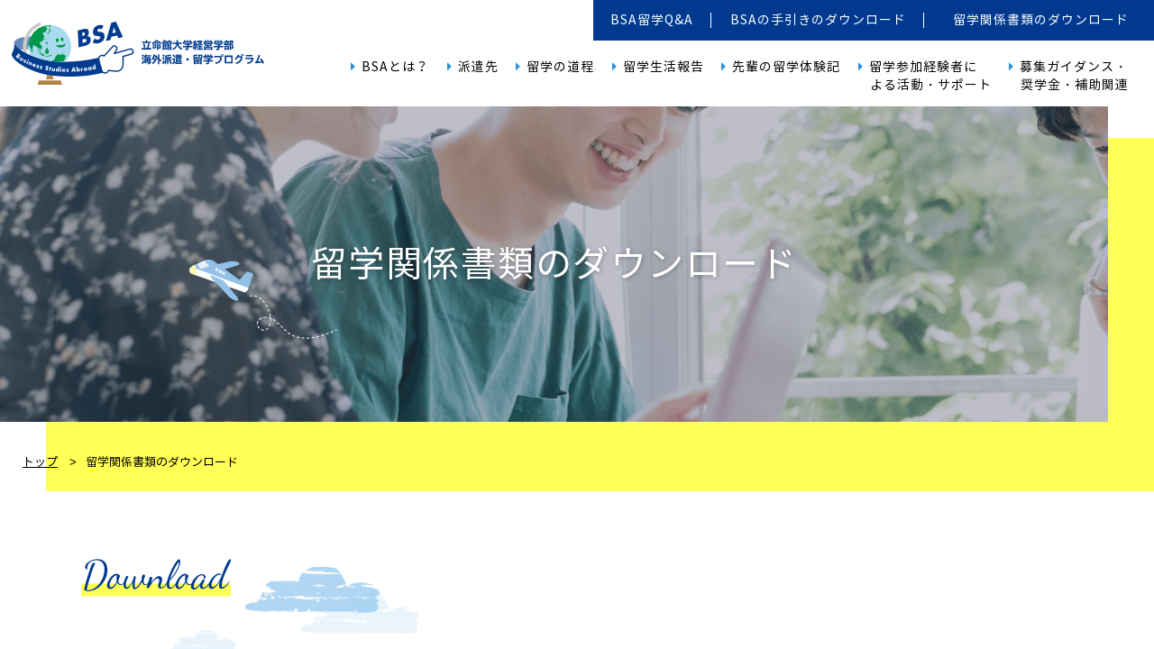

--- FILE ---
content_type: text/html; charset=UTF-8
request_url: https://ritsumei-ba-gblp.jp/download/
body_size: 20247
content:
<!doctype html>
<html lang="ja">
<head>
<!-- Global site tag (gtag.js) - Google Analytics -->
<script async src="https://www.googletagmanager.com/gtag/js?id=UA-22822776-1"></script>
<script>
window.dataLayer = window.dataLayer || [];
function gtag(){dataLayer.push(arguments);}
gtag('js', new Date());
gtag('config', 'UA-22822776-1');
</script>	
<meta charset="UTF-8">
<meta name="keywords" content="立命館大学経営学部　国際経営学科,BSA,Business Studies Abroad" />
<meta name="viewport" content="width=device-width, initial-scale=1, minimum-scale=1.0, maximum-scale=10.0, user-scalable=yes">
<meta http-equiv="X-UA-Compatible" content="IE=edge">

<!-- This site is optimized with the Yoast SEO plugin v12.9.1 - https://yoast.com/wordpress/plugins/seo/ -->
<title>留学関係書類のダウンロード | BSA Business Studies Abroad 立命館大学経営学部 海外派遣・留学プログラム</title>
<meta name="description" content="世界を舞台に活躍できるビジネスリーダーを育成する、立命館大学経営学部　国際経営学科のホームページです。留学関係書類のダウンロードについてのページです。"/>
<meta name="robots" content="max-snippet:-1, max-image-preview:large, max-video-preview:-1"/>
<link rel="canonical" href="https://ritsumei-ba-gblp.jp/download/" />
<meta property="og:locale" content="ja_JP" />
<meta property="og:type" content="article" />
<meta property="og:title" content="留学関係書類のダウンロード | BSA Business Studies Abroad 立命館大学経営学部 海外派遣・留学プログラム" />
<meta property="og:description" content="世界を舞台に活躍できるビジネスリーダーを育成する、立命館大学経営学部　国際経営学科のホームページです。留学関係書類のダウンロードについてのページです。" />
<meta property="og:url" content="https://ritsumei-ba-gblp.jp/download/" />
<meta property="og:site_name" content="BSA Business Studies Abroad 立命館大学経営学部 海外派遣・留学プログラム" />
<meta name="twitter:card" content="summary_large_image" />
<meta name="twitter:description" content="世界を舞台に活躍できるビジネスリーダーを育成する、立命館大学経営学部　国際経営学科のホームページです。留学関係書類のダウンロードについてのページです。" />
<meta name="twitter:title" content="留学関係書類のダウンロード | BSA Business Studies Abroad 立命館大学経営学部 海外派遣・留学プログラム" />
<script type='application/ld+json' class='yoast-schema-graph yoast-schema-graph--main'>{"@context":"https://schema.org","@graph":[{"@type":"WebSite","@id":"https://ritsumei-ba-gblp.jp/#website","url":"https://ritsumei-ba-gblp.jp/","name":"BSA Business Studies Abroad \u7acb\u547d\u9928\u5927\u5b66\u7d4c\u55b6\u5b66\u90e8 \u6d77\u5916\u6d3e\u9063\u30fb\u7559\u5b66\u30d7\u30ed\u30b0\u30e9\u30e0","potentialAction":{"@type":"SearchAction","target":"https://ritsumei-ba-gblp.jp/?s={search_term_string}","query-input":"required name=search_term_string"}},{"@type":"WebPage","@id":"https://ritsumei-ba-gblp.jp/download/#webpage","url":"https://ritsumei-ba-gblp.jp/download/","inLanguage":"ja","name":"\u7559\u5b66\u95a2\u4fc2\u66f8\u985e\u306e\u30c0\u30a6\u30f3\u30ed\u30fc\u30c9 | BSA Business Studies Abroad \u7acb\u547d\u9928\u5927\u5b66\u7d4c\u55b6\u5b66\u90e8 \u6d77\u5916\u6d3e\u9063\u30fb\u7559\u5b66\u30d7\u30ed\u30b0\u30e9\u30e0","isPartOf":{"@id":"https://ritsumei-ba-gblp.jp/#website"},"datePublished":"2020-04-14T08:02:07+00:00","dateModified":"2025-11-07T10:19:16+00:00","description":"\u4e16\u754c\u3092\u821e\u53f0\u306b\u6d3b\u8e8d\u3067\u304d\u308b\u30d3\u30b8\u30cd\u30b9\u30ea\u30fc\u30c0\u30fc\u3092\u80b2\u6210\u3059\u308b\u3001\u7acb\u547d\u9928\u5927\u5b66\u7d4c\u55b6\u5b66\u90e8\u3000\u56fd\u969b\u7d4c\u55b6\u5b66\u79d1\u306e\u30db\u30fc\u30e0\u30da\u30fc\u30b8\u3067\u3059\u3002\u7559\u5b66\u95a2\u4fc2\u66f8\u985e\u306e\u30c0\u30a6\u30f3\u30ed\u30fc\u30c9\u306b\u3064\u3044\u3066\u306e\u30da\u30fc\u30b8\u3067\u3059\u3002"}]}</script>
<!-- / Yoast SEO plugin. -->

<link rel='dns-prefetch' href='//s.w.org' />
		<script type="text/javascript">
			window._wpemojiSettings = {"baseUrl":"https:\/\/s.w.org\/images\/core\/emoji\/11.2.0\/72x72\/","ext":".png","svgUrl":"https:\/\/s.w.org\/images\/core\/emoji\/11.2.0\/svg\/","svgExt":".svg","source":{"concatemoji":"https:\/\/ritsumei-ba-gblp.jp\/wp-includes\/js\/wp-emoji-release.min.js?ver=5.1.19"}};
			!function(e,a,t){var n,r,o,i=a.createElement("canvas"),p=i.getContext&&i.getContext("2d");function s(e,t){var a=String.fromCharCode;p.clearRect(0,0,i.width,i.height),p.fillText(a.apply(this,e),0,0);e=i.toDataURL();return p.clearRect(0,0,i.width,i.height),p.fillText(a.apply(this,t),0,0),e===i.toDataURL()}function c(e){var t=a.createElement("script");t.src=e,t.defer=t.type="text/javascript",a.getElementsByTagName("head")[0].appendChild(t)}for(o=Array("flag","emoji"),t.supports={everything:!0,everythingExceptFlag:!0},r=0;r<o.length;r++)t.supports[o[r]]=function(e){if(!p||!p.fillText)return!1;switch(p.textBaseline="top",p.font="600 32px Arial",e){case"flag":return s([55356,56826,55356,56819],[55356,56826,8203,55356,56819])?!1:!s([55356,57332,56128,56423,56128,56418,56128,56421,56128,56430,56128,56423,56128,56447],[55356,57332,8203,56128,56423,8203,56128,56418,8203,56128,56421,8203,56128,56430,8203,56128,56423,8203,56128,56447]);case"emoji":return!s([55358,56760,9792,65039],[55358,56760,8203,9792,65039])}return!1}(o[r]),t.supports.everything=t.supports.everything&&t.supports[o[r]],"flag"!==o[r]&&(t.supports.everythingExceptFlag=t.supports.everythingExceptFlag&&t.supports[o[r]]);t.supports.everythingExceptFlag=t.supports.everythingExceptFlag&&!t.supports.flag,t.DOMReady=!1,t.readyCallback=function(){t.DOMReady=!0},t.supports.everything||(n=function(){t.readyCallback()},a.addEventListener?(a.addEventListener("DOMContentLoaded",n,!1),e.addEventListener("load",n,!1)):(e.attachEvent("onload",n),a.attachEvent("onreadystatechange",function(){"complete"===a.readyState&&t.readyCallback()})),(n=t.source||{}).concatemoji?c(n.concatemoji):n.wpemoji&&n.twemoji&&(c(n.twemoji),c(n.wpemoji)))}(window,document,window._wpemojiSettings);
		</script>
		<style type="text/css">
img.wp-smiley,
img.emoji {
	display: inline !important;
	border: none !important;
	box-shadow: none !important;
	height: 1em !important;
	width: 1em !important;
	margin: 0 .07em !important;
	vertical-align: -0.1em !important;
	background: none !important;
	padding: 0 !important;
}
</style>
	<link rel='stylesheet' id='wp-block-library-css'  href='https://ritsumei-ba-gblp.jp/wp-includes/css/dist/block-library/style.min.css?ver=5.1.19' type='text/css' media='all' />
<link rel='https://api.w.org/' href='https://ritsumei-ba-gblp.jp/wp-json/' />
<link rel="EditURI" type="application/rsd+xml" title="RSD" href="https://ritsumei-ba-gblp.jp/xmlrpc.php?rsd" />
<link rel="wlwmanifest" type="application/wlwmanifest+xml" href="https://ritsumei-ba-gblp.jp/wp-includes/wlwmanifest.xml" /> 
<meta name="generator" content="WordPress 5.1.19" />
<link rel='shortlink' href='https://ritsumei-ba-gblp.jp/?p=190' />
<link rel="alternate" type="application/json+oembed" href="https://ritsumei-ba-gblp.jp/wp-json/oembed/1.0/embed?url=https%3A%2F%2Fritsumei-ba-gblp.jp%2Fdownload%2F" />
<link rel="alternate" type="text/xml+oembed" href="https://ritsumei-ba-gblp.jp/wp-json/oembed/1.0/embed?url=https%3A%2F%2Fritsumei-ba-gblp.jp%2Fdownload%2F&#038;format=xml" />
<link rel="apple-touch-icon" sizes="180x180" href="https://ritsumei-ba-gblp.jp/wp-content/themes/bsa/files/img/apple-touch-icon.png?0406">
<link rel="icon" type="image/png" sizes="32x32" href="https://ritsumei-ba-gblp.jp/wp-content/themes/bsa/files/img/favicon-32x32.png?0406">
<link rel="icon" type="image/png" sizes="16x16" href="https://ritsumei-ba-gblp.jp/wp-content/themes/bsa/files/img/favicon-16x16.png?0406">
<link href="https://ritsumei-ba-gblp.jp/wp-content/themes/bsa/files/css/all.min.css" rel="stylesheet">
<link rel="stylesheet" href="https://cdnjs.cloudflare.com/ajax/libs/font-awesome/5.9.0/css/all.min.css" integrity="sha256-UzFD2WYH2U1dQpKDjjZK72VtPeWP50NoJjd26rnAdUI=" crossorigin="anonymous" />	
<link rel="stylesheet" type="text/css" href="https://ritsumei-ba-gblp.jp/wp-content/themes/bsa/files/css/common/common.css?0511">
<link rel="stylesheet" type="text/css" href="https://ritsumei-ba-gblp.jp/wp-content/themes/bsa/files/css/top.css?0511">
<link rel="stylesheet" type="text/css" href="https://ritsumei-ba-gblp.jp/wp-content/themes/bsa/files/css/style.css?_529">

</head>

<body>

<div id="outerWrapper">
<header class="header">
<p id="headerLogo"><a href="https://ritsumei-ba-gblp.jp/" ><img src="https://ritsumei-ba-gblp.jp/wp-content/themes/bsa/files/img/common/header_logo.svg" alt="BSA Business Studies Abroad 立命館大学経営学部 海外派遣・留学プログラム"></a></p>
<nav>
<ul class="grobalNav flexBox">
<li class="arwBtm">
<a href="https://ritsumei-ba-gblp.jp/bsa/" class="menuLink"><i class="fas fa-caret-right"></i>BSAとは？</a>
<ul class="sp">
<li><a href="https://ritsumei-ba-gblp.jp/bsa/program/">BSAのプログラム</a></li>
<li><a href="https://ritsumei-ba-gblp.jp/bsa/faculty/">学部からのバックアップ</a></li>
</ul> 
</li>
<li class="arwBtm">
<a href="https://ritsumei-ba-gblp.jp/destination/" class="menuLink"><i class="fas fa-caret-right"></i>派遣先</a>
<ul class="sp">
<!--<li><a href="https://ritsumei-ba-gblp.jp/destination/western-michigan/">ウェスタンミシガン大学／アメリカ</a></li>-->
<li><a href="https://ritsumei-ba-gblp.jp/destination/massey/">マッセイ大学／ニュージーランド</a></li>
<li><a href="https://ritsumei-ba-gblp.jp/destination/soochow/">蘇州大学／中国</a></li>
<li><a href="https://ritsumei-ba-gblp.jp/destination/ucdavis/">カリフォルニア大学デービス校／アメリカ</a></li>
<li><a href="https://ritsumei-ba-gblp.jp/destination/uah/">アルカラ大学／スペイン</a></li>
<li><a href="https://ritsumei-ba-gblp.jp/destination/strasbourg/">ストラスブール大学EMストラスブールビジネススクール／フランス</a></li>
<li><a href="https://ritsumei-ba-gblp.jp/destination/escem/">エセムビジネススクール／フランス</a></li>
<li><a href="https://ritsumei-ba-gblp.jp/destination/bremen/">ブレーメン州立経済工科大学／ドイツ</a></li>
<li><a href="https://ritsumei-ba-gblp.jp/destination/aachen/">アーヘン応用科学大学／ドイツ</a></li>
<li><a href="https://ritsumei-ba-gblp.jp/destination/stockholm/">ストックホルム大学ビジネススクール／スウェーデン</a></li>
<li><a href="https://ritsumei-ba-gblp.jp/destination/auckland/">オークランド工科大学ビジネススクール／ニュージーランド</a></li>
<li><a href="https://ritsumei-ba-gblp.jp/destination/dalian/">大連外国語大学／中国</a></li>
<li><a href="https://ritsumei-ba-gblp.jp/destination/taigai/"> 対外経済貿易大学／中国</a></li>
<li><a href="https://ritsumei-ba-gblp.jp/destination/thammasat/">タマサート大学ビジネススクール／タイ</a></li>
<li><a href="https://ritsumei-ba-gblp.jp/destination/massey/">マッセイ大学およびニュージーランド国内企業／ニュージーランド new</a></li>
<li><a href="https://ritsumei-ba-gblp.jp/destination/valencia/">バレンシアカレッジおよびウォルト・ディズニー・ワールド／アメリカ</a></li>
<li><a href="https://ritsumei-ba-gblp.jp/destination/reading/">レディング大学／イギリス</a></li>
</ul> 
</li>
<li class="arwBtm"><a href="https://ritsumei-ba-gblp.jp/distance/"><i class="fas fa-caret-right"></i>留学の道程</a></li>
<li class="arwBtm"><a href="https://ritsumei-ba-gblp.jp/life/"><i class="fas fa-caret-right"></i>留学生活報告</a></li>
<li class="arwBtm"><a href="https://ritsumei-ba-gblp.jp/experience/"><i class="fas fa-caret-right"></i>先輩の留学体験記</a></li>
<li class="arwBtm">
<a href="https://ritsumei-ba-gblp.jp/act_support/" class="menuLink"><i class="fas fa-caret-right"></i>留学参加経験者に<br class="pc">よる活動・サポート</a>
<ul class="sp">
<li><a href="https://ritsumei-ba-gblp.jp/support#scholarship">奨学金について</a></li>
<li><a href="https://ritsumei-ba-gblp.jp/support#examinationfee">外国語検定試験試験料金・外国語<br>講座受講料補助</a></li>           
</ul>
</li>
<li class="arwBtm"><a href="https://ritsumei-ba-gblp.jp/support#guidance"><i class="fas fa-caret-right"></i>募集ガイダンス・<br class="pc">奨学金・補助関連</a></li>
</ul>
<ul class="headerNav flexBox">
<li class=" current"><a href="https://ritsumei-ba-gblp.jp/faq/">BSA留学Q&amp;A</a></li>
<li><a href="https://ritsumei-ba-gblp.jp//download#guide">BSAの手引きのダウンロード</a></li>
<li><a href="https://ritsumei-ba-gblp.jp//download#entry">留学関係書類のダウンロード</a></li>
</ul>  
</nav>
<div class="togglenav"><div class="togglebtn"><span></span><span></span><span></span></div></div>
</header><style>#dispatch.contentsPage{padding-bottom: 0;}</style>
<main>
<section id="download" class="contentsPage">
<div class="pageHeader">
<div class="bgWrap">
<h1 class="readTitle"><a href="https://ritsumei-ba-gblp.jp/download">留学関係書類の<br class="sp">ダウンロード</a></h1>
</div>
<ul class="breadCrumb">
<li><a href="https://ritsumei-ba-gblp.jp/">トップ</a></li>
<li>留学関係書類のダウンロード</li>
</ul>  
</div>
<div class="inner" id="entry">
<h2 class="title1">このページから、BSA各コースの「募集要項」、「申込用紙」、「BSAの手引き」の<br>各書類をダウンロードできます。必要と思われるものを選んで活用してください。</h2>  

<h3 class="articleTitleSub">各プログラム募集要項・応募書類のダウンロード</h3>
<p class="downloadInfo">各プログラムの応募条件や、応募方法などが詳しく掲載されている募集要項と、応募するために必要な応募書類一式がダウンロードできます。</p>

<table>
<tr>
  <th>コース</th>
  <th>募集要項</th>
  <th>応募書類</th>
</tr>
<tr>
  <th>BSA I<br><span class="red">応募は締め切りました</span></th>
  <td>
    <!--<a href="" style="pointer-events:none; color: #efefef;"><i class="far fa-file-pdf" style="pointer-events:none; color: #efefef;"></i>ダウンロード</a>-->
    <a href="https://ritsumei-ba-gblp.jp/pdf/BSA1_bosyu_2025.pdf" target="_blank" rel="noopener noreferrer"><i class="far fa-file-pdf"></i>25年度夏期BSAⅠ<br class="pc">募集要項のダウンロード</a>
  </td>
  <td>
    <!--ー-->
    <a href="https://ritsumei-ba-gblp.jp/data/BSA1_application_2025.xlsx" target="_blank" rel="noopener noreferrer"><i class="far fa-file-excel"></i>25年度夏期BSAⅠ<br class="pc">応募書類のダウンロード</a>
  </td>
</tr>
<tr>
  <th>BSA I plus<br><span class="red">応募は締め切りました</span></th>
  <td>
    <!--<a href="" style="pointer-events:none; color: #efefef;"><i class="far fa-file-pdf" style="pointer-events:none; color: #efefef;"></i>ダウンロード</a>-->
    <a href="https://ritsumei-ba-gblp.jp/pdf/BSA1-plus_bosyu_2025.pdf" target="_blank" rel="noopener noreferrer"><i class="far fa-file-pdf"></i>25年度夏期BSAⅠPlus<br class="pc">募集要項のダウンロード</a>
  </td>
  <td>
    <!--ー-->
    <a href="https://ritsumei-ba-gblp.jp/data/BSA1-plus_application_2025.xlsx" target="_blank" rel="noopener noreferrer"><i class="far fa-file-excel"></i>25年度夏期BSAⅠPlus<br class="pc">応募書類のダウンロード</a>
  </td>
</tr>
<tr>
  <th>BSA II</th>
  <td>
   <!-- <a href="" style="pointer-events:none; color: #efefef;"><i class="far fa-file-pdf" style="pointer-events:none; color: #efefef;"></i>ダウンロード</a> -->
    <a href="https://ritsumei-ba-gblp.jp/pdf/BSA2_4_summer_bosyu_2026_2.pdf" target="_blank" rel="noopener noreferrer"><i class="far fa-file-pdf"></i>26年度夏期BSAⅡⅣ 2次募集<br class="pc">募集要項のダウンロード</a>
  </td>
  <td>
     <!-- ー  -->
    <a href="https://ritsumei-ba-gblp.jp/data/BSA2_4_summer_bosyu_2026_2.xlsx" target="_blank" rel="noopener noreferrer"><i class="far fa-file-excel"></i>26年度夏期BSAⅡⅣ 2次募集<br class="pc">応募書類のダウンロード</a>
  </td>
</tr>
<tr>
  <th>BSA III</th>
  <td colspan="2">manabaにて確認<br><span style="font-size:80%;">manaba＞「経営学部生のページ」＞「留学・外国語学習」＞「【BSA】経営学部独自留学プログラム」</span></td>
</tr>
<tr>
  <th>BSA IV</th>
  <td>
  <!-- <a href="" style="pointer-events:none; color: #efefef;"><i class="far fa-file-pdf" style="pointer-events:none; color: #efefef;"></i>ダウンロード</a> -->
    <a href="https://ritsumei-ba-gblp.jp/pdf/BSA2_4_summer_bosyu_2026_2.pdf" target="_blank" rel="noopener noreferrer"><i class="far fa-file-pdf"></i>26年度夏期BSAⅡⅣ 2次募集<br class="pc">募集要項のダウンロード</a>
  </td>
  <td>
    <!-- ー  -->
    <a href="https://ritsumei-ba-gblp.jp/data/BSA2_4_summer_bosyu_2026_2.xlsx" target="_blank" rel="noopener noreferrer"><i class="far fa-file-excel"></i>26年度夏期BSAⅡⅣ 2次募集<br class="pc">応募書類のダウンロード</a>
  </td>
</tr>
</table>

<h3 class="articleTitleSub" id="guide">BSAの手引きのダウンロード</h3>
<p class="manual">各プログラムについての概要から応募に際しての注意点までの、BSA留学の仕組みがわかる「2025年度版BSAの手引き」がダウンロードできます。</p>  
<a href="http://ritsumei-ba-gblp.jp/pdf/2025_BSA_tebiki.pdf?ver=1.1" class="manualLink" target="_blank" rel="noopener noreferrer">BSAの手引き【2025年度版】<i class="far fa-file-excel"></i></a>
<!--
<a href="" class="manualLink" target="_blank" rel="noopener noreferrer">BSAⅠ・ⅠPlus 単位授与の修正点について(2022年度版ｐ9・15)：PDF<i class="far fa-file-excel"></i></a> --> 
</div>
<!---------------------------//.inner----------------------------> 
</section>
<!---------------------------//section---------------------------->  
</main>
<!---------------------------//main----------------------------->  		<footer class="footer">
<p class="footerLogo">
<a href="https://ritsumei-ba-gblp.jp/">
<picture>
<source srcset="https://ritsumei-ba-gblp.jp/wp-content/themes/bsa/files/img/common/logo_footer.png"
media="(min-width: 1000px)">
<source srcset="https://ritsumei-ba-gblp.jp/wp-content/themes/bsa/files/img/common/footer_logo_sp.png"
media="(max-width: 999px)">
<img src="https://ritsumei-ba-gblp.jp/wp-content/themes/bsa/files/img/common/logo_footer.png" alt="立命館大学経営学部 海外派遣・留学プログラム" />
</picture>
	</a>	
</p>
<div class="inner">
<h3>[お問い合わせ]</h3>
<p class="bold">立命館大学経営学部事務室[BSA留学担当宛]</p>
<a href="tel:0726652090" class="tel">TEL. 072-665-2090</a>
<p class="time">9:00〜17:00（祝祭日を除く月〜金曜日） </p>
<p id="copyright">© College of Business Administration Ritsumeikan University. All rights Reserved.</p>
</div>
</footer>

<p class="pageTop"><a href="#"><span class="ti-angle-up"><img src="https://ritsumei-ba-gblp.jp/wp-content/themes/bsa/files/img/common/icon_pagetop_01.png" alt=""></span></a></p>

<script src="https://ajax.googleapis.com/ajax/libs/jquery/2.2.4/jquery.min.js"></script>
<script src="https://ritsumei-ba-gblp.jp/wp-content/themes/bsa/files/js/common.js?0423"></script>

</div>
<script type='text/javascript' src='https://ritsumei-ba-gblp.jp/wp-includes/js/wp-embed.min.js?ver=5.1.19'></script>
<script>jQuery('img[src="https://ritsumei-ba-gblp.jp/wp-content/uploads/2022/11/01-562x414.jpeg"]').attr('srcset','https://ritsumei-ba-gblp.jp/wp-content/uploads/2022/11/01.jpeg');</script>
</body>
</html>

--- FILE ---
content_type: text/css
request_url: https://ritsumei-ba-gblp.jp/wp-content/themes/bsa/files/css/common/common.css?0511
body_size: 38391
content:
@charset "utf-8";


html { 
    height: 100%;
    overflow-y: scroll;
    box-sizing: border-box;
    -webkit-box-sizing: border-box;
    /*font-feature-settings: "palt";*/
}
*,
*:before,
*:after {
    -moz-box-sizing: border-box;
    -webkit-box-sizing: border-box;
    -o-box-sizing: border-box;
    -ms-box-sizing: border-box;
    box-sizing: border-box;
}

/* Box sizing rules */
/* Box sizingの定義 */
*,
*::before,
*::after {
    box-sizing: border-box;
}

/* Remove default padding */
/* デフォルトのpaddingを削除 */
ul[class],
ol[class] {
    padding: 0;
}

/* Remove default margin */
/* デフォルトのmarginを削除 */
body,
h1,
h2,
h3,
h4,
p,
ul[class],
ol[class],
li,
figure,
figcaption,
blockquote,
dl,
dd {
    margin: 0;
    list-style: none;
}

/* Set core body defaults */
/* bodyのデフォルトを定義 */
body {
    color: #222222;
    min-height: 100vh;
    scroll-behavior: smooth;
    text-rendering: optimizeSpeed;
    line-height: 1.5;
}
main{
    animation-name: fadeInBottom;
    animation-duration: 1.5s; //アニメーション時間
    animation-timing-function: ease-out; //アニメーションさせるイージング
    animation-delay: 1s; //アニメーション開始させる時間
    animation-iteration-count: 1; //繰り返し回数
    animation-direction: normal; //往復処理をするかどうか
    animation-fill-mode: forwards; //アニメーション後のスタイルをどうするか
}

.sp,
.tab{
    display: none;
}
@keyframes fadeInBottom {
    0% {
        opacity: 0;
        transform: translate3d(0, 20px, 0);
    }
    100% {
        opacity: 1;
        transform: translate3d(0, 0, 0);
    }
}
@keyframes fadeOutBottom {
    0% {
        opacity: 1;
        transform: translate3d(0, 0, 0);
    }
    100% {
        opacity: 0;
        transform: translate3d(0, 20px, 0);
    }
}
.effect-fade {
    opacity : 0;
    transform : translate(0, 45px);
    transition : all 300ms;
}

.effect-fade.effect-scroll {
    opacity : 1;
    transform : translate(0, 0);
}

/* Remove list styles on ul, ol elements with a class attribute */
/* class属性を持つul、ol要素のリストスタイルを削除 */
ul[class],
ol[class] {
    list-style: none;
}

/* A elements that don't have a class get default styles */
/* classを持たない要素はデフォルトのスタイルを取得 */
a:not([class]) {
    text-decoration-skip-ink: auto;
}

/* Make images easier to work with */
/* img要素の扱いを簡単にする */
img {
    max-width: 100%;
    display: block;
}

/* Natural flow and rhythm in articles by default */
/* article要素内の要素に自然な流れとリズムを定義 */
article > * + * {
    margin-top: 1em;
}

/* Inherit fonts for inputs and buttons */
/* inputやbuttonなどのフォントは継承を定義 */
input,
button,
textarea,
select {
    font: inherit;
}

/* Remove all animations and transitions for people that prefer not to see them */
/* 見たくない人用に、すべてのアニメーションとトランジションを削除 */
@media (prefers-reduced-motion: reduce) {
    * {
        animation-duration: 0.01ms !important;
        animation-iteration-count: 1 !important;
        transition-duration: 0.01ms !important;
        scroll-behavior: auto !important;
    }
}
.sp {
    display: none;
}
#outerWrapper{
    width: 100%;
    overflow: hidden;
}
@media print {
    html,
    html body {}
}
a {
    text-decoration: none;
    box-sizing: border-box;
}
a:hover {
    opacity: .6;
    transition: .3s;
}

/* -------------------------------------------------------
body
------------------------------------------------------- */

@font-face {
    font-family: 'NotoSansCJKjp';
    font-style: normal;
    font-weight: 400;
    src: url('../../font/NotoSansCJKjp-Regular.woff') format('woff'),
        url('../../font/NotoSansCJKjp-Regular.eot')  format('eot');
    font-display: swap;
}
@font-face {
    font-family: 'NotoSansCJKjp';
    font-style: normal;
    font-weight: 700;
    src: url('../../font/NotoSansCJKjp-Bold.woff') format('woff'),
        url('../../font/NotoSansCJKjp-Bold.eot')  format('eot');
    font-display: swap;

}
@font-face {
    font-family: 'NotoSansCJKjp';
    font-style: normal;
    font-weight: 900;
    src: url('../../font/NotoSansCJKjp-Black.woff') format('woff'),
        url('../../font/NotoSansCJKjp-Black.eot')  format('eot');
    font-display: swap;
}

html {
    font-family:'NotoSansCJKjp',"游ゴシック体", "Yu Gothic", YuGothic, "ヒラギノ角ゴ Pro W3","Hiragino Kaku Gothic Pro","HiraKakuPro-W3","メイリオ",Meiryo,"ＭＳ Ｐゴシック","MS PGothic",Arial, Helvetica,sans-serif;
    font-size: 62.5%;
}
body{

    width:100%;
    -webkit-text-size-adjust: 100%;
    line-height: 1.5;
    color: #000;
    font-size: 1.4rem;
}

/* -------------------------------------------------------
 fonts
------------------------------------------------------- */
a {
	color: #248b9a;
}
a:visited {}
a:hover,
a:active { text-decoration: none;}

.txtC{text-align:center !important;}
.txtR{text-align:right !important;}
.txtL{text-align:left !important;}
.bold{font-weight:bold !important;}
.normal{font-weight:normal !important;}
sup   { font-size: 78%; vertical-align: top;}
sub   { font-size: 78%; vertical-align: baseline;}

/* -------------------------------------------------------
inline align
------------------------------------------------------- */
.taL {text-align: left   !important;}
.taC {text-align: center !important;}
.taR {text-align: right  !important;}
.vaT {vertical-align: top    !important;}
.vaM {vertical-align: middle !important;}
.vaB {vertical-align: bottom !important;}

/* -------------------------------------------------------
float
------------------------------------------------------- */
.flL    { display: inline; float: left;}
.flR    { display: inline; float: right;}
.flexBox { display: flex; justify-content: space-between; flex-wrap: wrap;}
/* -------------------------------------------------------
Tools
------------------------------------------------------- */
.clear {clear: both;}
.block {display: block;}
.hide  {display: none;}
.bgN   {background: none !important;}
.tdU   {text-decoration: underline;}
.tdN   {text-decoration: none;}

/* -------------------------------------------------------
img
------------------------------------------------------- */
img {
  max-width: 100%;
    width: 100%;
  height: auto;
  border: 0;
}
/* img hover */
a:hover img{
	filter: alpha(opacity=70);
	-moz-opacity:0.7;
	opacity:0.7;
}


/* -------------------------------------------------------
dotted Background
------------------------------------------------------- */
.box{
    background-size: 20px 20px;
    margin: 0 auto;
    background-color: #fff;
    background-image: radial-gradient(#c3e0f0 8%, transparent 8%),radial-gradient(#c3e0f0 8%, transparent 8%);
    background-position: 0 0, 10px 10px;
    background-repeat: repeat;
    width: 500px;
    height: 500px;
}

/* -------------------------------------------------------
header
------------------------------------------------------- */
.header {
	width: 100%;
    height: 148px;
    margin:0 auto;
    display: flex;
    flex-wrap: wrap;
    align-items: center;
    align-self: center;
    justify-content: space-between;
    font-size: 1.7rem;
    letter-spacing: .1rem;
    position: fixed;
    background: #fff;
    z-index: 1000;
    transition: .3s;
    /*box-shadow: 0px 0px 5px 0px rgba(120, 120, 120, 0.05);*/
}
.header #headerLogo {
    width: calc(392px + 2%);
    min-width: 250px;
    padding:0 1% 0 2%;
    transition: .2s;
    position: relative;
    display: flex;
    align-items: center;
    
    box-sizing: content-box;
    width: 392px;
    height: 100%;    
    
}
.header nav {
    width: 76%;
    width: 72%;
    display: flex;
    flex-wrap: wrap;
    justify-content: flex-end;
}
.header .togglenav {
    display: none;
}

.header .headerNav {
    width: 747px;
    display: flex;
    justify-content: flex-end;
    order: 1;
}
.header .headerNav li:nth-of-type(1) a{
    width: 172px;
}
.header .headerNav li:nth-of-type(2) a{
    width: 293px;
}
.header .headerNav li:nth-of-type(3) a{
    width: 282px;
}
.header .headerNav a {
    background: #01398F;
    color: #fff;
    display: flex;
    justify-content: center;
    align-items: center;
    height: 63px;
}
.header .headerNav a:after {
    content:"";
    width: 1px;
    height: 1.7rem;
    background: #fff;
    display: block;
    position: relative;
    left: 31px;
}
.header .headerNav li:last-of-type a:after {
    display: none;
}
.header .grobalNav {
    color: #000;
    width: 1371px;
    min-width: 1040px;
    margin-right: 28px;
    order: 2;
    padding: 2.5rem 0 1.5rem;
}
.header .grobalNav a{
    color: #000;
    position: relative;
}
.header .grobalNav li a:nth-of-type(6) {
    left: -13px;    
}

.header .grobalNav a:before{
    /*
    font-family: "Font Awesome 5 Free", FontAwesome!important;
    display: inline-block;
    content: "\f0da";
    font-weight: 400;
    position: relative;
    left: -6px;
    color: #2692DF;

    width: 5px;
    height: 5px;
    border-style: solid;
    border-width: 4.5px 0 4.5px 5px;
    border-color: transparent transparent transparent #2692DF;
    display: inline-block;
    position: relative;
    top:-1.3px;
    margin-right: 8px;
    border-radius: 5px;
    */
    transition: .3s;
}
.header .grobalNav i{
    position: relative;
    left: -6px;
    color: #2692DF;
    /*
    width: 5px;
    height: 5px;
    border-style: solid;
    border-width: 4.5px 0 4.5px 5px;
    border-color: transparent transparent transparent #2692DF;
    display: inline-block;
    position: relative;
    top:-1.3px;
    margin-right: 8px;
    border-radius: 5px;
    */
    transition: .3s;
}

/* IE11 */ _:-ms-lang(x)::-ms-backdrop, .header .grobalNav a:before {
    font-family:"Font Awesome 5 Free"!important;
    display: inline-block;
    font-style: normal;
    font-variant: normal;
    text-rendering: auto;
    line-height: 1;
}


main{
    padding-top: 148px;
}


.header .arwBtm {
  line-height: 1.2 !important;
  text-indent: -0.2em;
}
.header .arwBtm a {
}
.header .arwBtm li {
}
.header .arwBtm li a {
}
.header .sp {
    display: none;
}
.header .sp li {
}
.header .sp a {
}
.header br {
}
.header .arwBtm ul {
    display: none;
}

.header nav li.arwBtm ul {
    display: none!important;
}
.header nav li.arwBtm.open ul {
    height: auto!important;
    display: block!important;
    opacity: 1;
    animation-duration: .3s;
    animation-name: toggleNavLinkOpen;
}
@keyframes toggleNavLinkOpen{
    0% {
        opacity: 0;
        height: 0;
        visibility: hidden;
    }
    100% {
        opacity: 1!important;
        height: 100%;
        visibility: visible;
    }
}
@media screen and (max-width:767px){
  .header .arwBtm {
    text-indent: inherit;
  }
}



/* gNavi
------------------------------------------------------- */
#gNav > ul{
    width: 100%;
}
#gNav > ul > li{
}
@media screen and (max-width:767px){
    #gNav{
		}	
}


/* breadcrumb
------------------------------------------------------- */
#breadcrumbWrap {
	width: 100%;
	padding: 12px 0;
}
#breadcrumb {
	max-width: 980px;
	margin: 0 auto;
	overflow: hidden;
}
#breadcrumb li {
	float: left;
	white-space: nowrap;
	font-size: 86%;
	color: #333;
}
#breadcrumb li a {
	white-space: nowrap;
}
@media screen and (max-width:767px){
	#breadcrumbWrap {
		display: none;
	}
}


/* -------------------------------------------------------
contents
------------------------------------------------------- */
#contents {
	margin: 0 auto;
	max-width: px;
	text-align: left;
	position: relative;
}
@media screen and (max-width:767px){
	#contents {
	}
}


/* layout
---------------------------------------------------------- */
.inner{
    width: 86%;
	max-width:1200px;
	margin:0 auto;
	position:relative;
}


/* pageTop
---------------------------------------------------------- */
.pageTop {
    display: none;
	position:fixed;
    right: 1%;
    bottom: 1%;
    width: 10%;
    max-width: 190px;
    height: auto;
    z-index: 2;
    transition: .5s!important;
    animation-name: fadeOutBottom!important;
    animation-duration: 1s; //アニメーション時間
    animation-timing-function: ease-out; //アニメーションさせるイージング
    animation-delay: 0; //アニメーション開始させる時間
    animation-iteration-count: 1; //繰り返し回数
    animation-direction: normal; //往復処理をするかどうか
    animation-fill-mode: forwards; //アニメーション後のスタイルをどうするか
}

@keyframes fadeOutBottom {
    0% {
        opacity: 1;
    }
    100% {
        opacity: 0;
    }
}


.pageTop.active {
    display: block;
    position:fixed;
    right: 1%;
    bottom: 1%;
    width: 10%;
    max-width: 120px;
    height: auto;
    z-index: 2;
    transition: .2s;
    animation-name: fadeInBottom!important;
    animation-duration: 1s; //アニメーション時間
    animation-timing-function: ease-out; //アニメーションさせるイージング
    animation-delay: 0; //アニメーション開始させる時間
    animation-iteration-count: 1; //繰り返し回数
    animation-direction: normal; //往復処理をするかどうか
    animation-fill-mode: forwards; //アニメーション後のスタイルをどうするか
}
.pageTop a,
.pageTop a img {
    opacity: 1!important;
    transition: .2s;
}
.pageTop a:hover img {
    transform: scale(1.1);
}

@media screen and (max-width:767px){
	.pageTop {
	}
}


/* -------------------------------------------------------
footer
------------------------------------------------------- */

.footer {
	width: 100%;
}
.footerLogo {
    background: #01398F;
    height: 82px;
    display: flex;
    justify-content: center;
    align-items: center;
}
.footer .inner {
    width: 94%;
    padding: 3.5rem;
}
.footer h3 {
    font-size: 1.4rem;
    font-weight: normal;
}
.footer .bold {
    font-size: 1.4rem;
    margin-top: 1.2rem;
    font-weight: normal;
}
.footer a.tel,
.footer a.tel a,
.footer .time {
    font-size: 1.3rem;
    pointer-events: none;
    color: #000;
    margin-top: .5rem;
    display: block;
    pointer-events: none;
    color: #000!important;
    
}
.footerLogo img {
    height: 60px;
        width: 404px;
}

#copyright {
	font-size: 1.3rem;
    margin-top: 4rem;
}


/* -------------------------------------------------------
table
------------------------------------------------------- */

.type01 {
	width: 100%;
	border-collapse: separate;
	border-top: 1px solid #ccc;
	border-left: 1px solid #ccc;
}
.type01 th,
.type01 td {
	border-right: 1px solid #ccc;
	border-bottom: 1px solid #ccc;
	padding: 10px 15px;
}
.type01 th {
	background-color: #f3f3f3;
}
.type01 td {
}
@media screen and (max-width:767px){
.table_basic01 {
	width: 100%;
}
.table_basic01,
.table_basic01 thead,
.table_basic01 tbody,
.table_basic01 tr,
.table_basic01 th,
.table_basic01 td {
	width: 100%;
	display: block;
}
.table_basic01 th,
.table_basic01 td {
	border-top: none;
	border-left: none;
}
.table_basic01 th {
}
.table_basic01 td {
}
}

/* -------------------------------------------------------
form
------------------------------------------------------- */

.check_layout input{
    display:none;
}
.check_layout label{
    display:inline-block;
    position:relative;
    padding-left:25px;
 
}
.check_layout label:before,.check_layout label:after{
    content:'';
    display:block;
    position:absolute;
    top:0;
    left:0;
    width:15px;
    height:15px;
}
.check_layout label:before{
    background:#fafafa;
    border:1px solid #666666;
}
.check_layout input:checked + label:after{
	left:1px;
	top:-1px;
	content:"\f00c";
	color:#004ea2;
	height:15px;
	margin:auto;
	font-size:108%;
    font-family: "Font Awesome 5 Free";
    display: inline-block;
}

/* -------------------------------------------------------
clearfix
------------------------------------------------------- */

.cf:after{
    content: "."; 
    display: block; 
    height: 0; 
    font-size:0;	
    clear: both; 
	visibility:hidden;
}
.cf{
	display: inline-block;
} 
/* Hides from IE Mac */
* html .cf{
	height: 1%;
}
.cf{
	display:block;
}


/* -------------------------------------------------------
margin
------------------------------------------------------- */
.mt00 { margin-top: 0   !important;}
.mt05 { margin-top: 5px !important;}
.mt10 { margin-top:10px !important;}
.mt12 { margin-top:12px !important;}
.mt15 { margin-top:15px !important;}
.mt20 { margin-top:20px !important;}
.mt25 { margin-top:25px !important;}
.mt30 { margin-top:30px !important;}
.mt35 { margin-top:35px !important;}
.mt40 { margin-top:40px !important;}
.mt45 { margin-top:45px !important;}
.mt50 { margin-top:50px !important;}
.mt55 { margin-top:55px !important;}
.mt60 { margin-top:60px !important;}
.mr00 { margin-right: 0   !important;}
.mr05 { margin-right: 5px !important;}
.mr10 { margin-right:10px !important;}
.mr12 { margin-right:12px !important;}
.mr15 { margin-right:15px !important;}
.mr20 { margin-right:20px !important;}
.mr25 { margin-right:25px !important;}
.mr30 { margin-right:30px !important;}
.mr35 { margin-right:35px !important;}
.mr40 { margin-right:40px !important;}
.mr45 { margin-right:45px !important;}
.mr50 { margin-right:50px !important;}
.mb00 { margin-bottom: 0   !important;}
.mb05 { margin-bottom: 5px !important;}
.mb10 { margin-bottom:10px !important;}
.mb12 { margin-bottom:12px !important;}
.mb15 { margin-bottom:15px !important;}
.mb20 { margin-bottom:20px !important;}
.mb25 { margin-bottom:25px !important;}
.mb30 { margin-bottom:30px !important;}
.mb35 { margin-bottom:35px !important;}
.mb40 { margin-bottom:40px !important;}
.mb45 { margin-bottom:45px !important;}
.mb50 { margin-bottom:50px !important;}
.ml00 { margin-left: 0   !important;}
.ml05 { margin-left: 5px !important;}
.ml10 { margin-left:10px !important;}
.ml12 { margin-left:12px !important;}
.ml15 { margin-left:15px !important;}
.ml20 { margin-left:20px !important;}
.ml25 { margin-left:25px !important;}
.ml30 { margin-left:30px !important;}
.ml35 { margin-left:35px !important;}
.ml40 { margin-left:40px !important;}
.ml45 { margin-left:45px !important;}
.ml50 { margin-left:50px !important;}

/* -------------------------------------------------------
padding
------------------------------------------------------- */
.pt00 { padding-top: 0   !important;}
.pt05 { padding-top: 5px !important;}
.pt10 { padding-top:10px !important;}
.pt12 { padding-top:12px !important;}
.pt15 { padding-top:15px !important;}
.pt20 { padding-top:20px !important;}
.pt25 { padding-top:2.5rem !important;}
.pt30 { padding-top:3rem !important;}
.pt35 { padding-top:3.5rem !important;}
.pt40 { padding-top:4rem !important;}
.pt45 { padding-top:4.5rem !important;}
.pt50 { padding-top:5rem !important;}
.pt55 { padding-top:5.5rem !important;}
.pt60 { padding-top:6rem !important;}
.pt65 { padding-top:6.5rem !important;}
.pt70 { padding-top:7rem !important;}
.pt75 { padding-top:7.5rem !important;}
.pt80 { padding-top:8rem !important;}
.pt85 { padding-top:8.5rem !important;}
.pr00 { padding-right: 0   !important;}
.pr05 { padding-right: 5px !important;}
.pr10 { padding-right:10px !important;}
.pr12 { padding-right:12px !important;}
.pr15 { padding-right:15px !important;}
.pr20 { padding-right:20px !important;}
.pr25 { padding-right:25px !important;}
.pr30 { padding-right:30px !important;}
.pr35 { padding-right:35px !important;}
.pr40 { padding-right:40px !important;}
.pr45 { padding-right:45px !important;}
.pr50 { padding-right:50px !important;}
.pb00 { padding-bottom: 0   !important;}
.pb05 { padding-bottom: 5px !important;}
.pb10 { padding-bottom:10px !important;}
.pb12 { padding-bottom:12px !important;}
.pb15 { padding-bottom:15px !important;}
.pb20 { padding-bottom:20px !important;}
.pb25 { padding-bottom:25px !important;}
.pb30 { padding-bottom:30px !important;}
.pb35 { padding-bottom:35px !important;}
.pb40 { padding-bottom:40px !important;}
.pb45 { padding-bottom:45px !important;}
.pb50 { padding-bottom:50px !important;}
.pb60 { padding-bottom:60px !important;}
.pb100 { padding-bottom:100px !important;}
.pb110 { padding-bottom:110px !important;}
.pb130 { padding-bottom:130px !important;}
.pl00 { padding-left: 0   !important;}
.pl03 { padding-left: 3px !important;}
.pl05 { padding-left: 5px !important;}
.pl10 { padding-left:10px !important;}
.pl12 { padding-left:12px !important;}
.pl15 { padding-left:15px !important;}
.pl20 { padding-left:20px !important;}
.pl25 { padding-left:25px !important;}
.pl30 { padding-left:30px !important;}
.pl35 { padding-left:35px !important;}
.pl40 { padding-left:40px !important;}
.pl45 { padding-left:45px !important;}
.pl50 { padding-left:50px !important;}



@media screen and (max-width:767){
mt00 { margin-top: 0   !important;}
.mt05 { margin-top: .5rem !important;}
.mt10 { margin-top:1rem !important;}
.mt12 { margin-top:1rem !important;}
.mt15 { margin-top:1rem !important;}
.mt20 { margin-top:1rem !important;}
.mt25 { margin-top:2.5rem !important;}
.mt30 { margin-top:3rem !important;}
.mt35 { margin-top:3.5rem !important;}
.mt40 { margin-top:4rem !important;}
.mt45 { margin-top:4.5rem !important;}
.mt50 { margin-top:5rem !important;}
.mt55 { margin-top:5.5rem !important;}
.mt60 { margin-top:6rem !important;}
.mr00 { margin-right: 0   !important;}
.mr05 { margin-right: 5px !important;}
.mr10 { margin-right:10px !important;}
.mr12 { margin-right:12px !important;}
.mr15 { margin-right:15px !important;}
.mr20 { margin-right:20px !important;}
.mr25 { margin-right:25px !important;}
.mr30 { margin-right:30px !important;}
.mr35 { margin-right:35px !important;}
.mr40 { margin-right:40px !important;}
.mr45 { margin-right:45px !important;}
.mr50 { margin-right:50px !important;}
.mb00 { margin-bottom: 0   !important;}
.mb05 { margin-bottom: 5px !important;}
.mb10 { margin-bottom:10px !important;}
.mb12 { margin-bottom:12px !important;}
.mb15 { margin-bottom:15px !important;}
.mb20 { margin-bottom:20px !important;}
.mb25 { margin-bottom:25px !important;}
.mb30 { margin-bottom:30px !important;}
.mb35 { margin-bottom:35px !important;}
.mb40 { margin-bottom:40px !important;}
.mb45 { margin-bottom:45px !important;}
.mb50 { margin-bottom:50px !important;}
.ml00 { margin-left: 0   !important;}
.ml05 { margin-left: 5px !important;}
.ml10 { margin-left:10px !important;}
.ml12 { margin-left:12px !important;}
.ml15 { margin-left:15px !important;}
.ml20 { margin-left:20px !important;}
.ml25 { margin-left:25px !important;}
.ml30 { margin-left:30px !important;}
.ml35 { margin-left:35px !important;}
.ml40 { margin-left:40px !important;}
.ml45 { margin-left:45px !important;}
.ml50 { margin-left:50px !important;}

    
.pt00 { padding-top: 0   !important;}
.pt05 { padding-top: 5px !important;}
.pt10 { padding-top:10px !important;}
.pt12 { padding-top:12px !important;}
.pt15 { padding-top:15px !important;}
.pt20 { padding-top:20px !important;}
.pt25 { padding-top:2.5rem !important;}
.pt30 { padding-top:3rem !important;}
.pt35 { padding-top:3.5rem !important;}
.pt40 { padding-top:4rem !important;}
.pt45 { padding-top:4.5rem !important;}
.pt50 { padding-top:5rem !important;}
.pt55 { padding-top:5.5rem !important;}
.pt60 { padding-top:6rem !important;}
.pt65 { padding-top:6.5rem !important;}
.pt70 { padding-top:7rem !important;}
.pt75 { padding-top:7.5rem !important;}
.pt80 { padding-top:8rem !important;}
.pt85 { padding-top:8.5rem !important;}
.pr00 { padding-right: 0   !important;}
.pr05 { padding-right: 5px !important;}
.pr10 { padding-right:10px !important;}
.pr12 { padding-right:12px !important;}
.pr15 { padding-right:15px !important;}
.pr20 { padding-right:20px !important;}
.pr25 { padding-right:25px !important;}
.pr30 { padding-right:30px !important;}
.pr35 { padding-right:35px !important;}
.pr40 { padding-right:40px !important;}
.pr45 { padding-right:45px !important;}
.pr50 { padding-right:50px !important;}
.pb00 { padding-bottom: 0   !important;}
.pb05 { padding-bottom: 5px !important;}
.pb10 { padding-bottom:10px !important;}
.pb12 { padding-bottom:12px !important;}
.pb15 { padding-bottom:15px !important;}
.pb20 { padding-bottom:20px !important;}
.pb25 { padding-bottom:25px !important;}
.pb30 { padding-bottom:30px !important;}
.pb35 { padding-bottom:35px !important;}
.pb40 { padding-bottom:40px !important;}
.pb45 { padding-bottom:45px !important;}
.pb50 { padding-bottom:50px !important;}
.pb60 { padding-bottom:60px !important;}
.pb100 { padding-bottom:100px !important;}
.pb110 { padding-bottom:110px !important;}
.pb130 { padding-bottom:130px !important;}
.pl00 { padding-left: 0   !important;}
.pl03 { padding-left: 3px !important;}
.pl05 { padding-left: 5px !important;}
.pl10 { padding-left:10px !important;}
.pl12 { padding-left:12px !important;}
.pl15 { padding-left:15px !important;}
.pl20 { padding-left:20px !important;}
.pl25 { padding-left:25px !important;}
.pl30 { padding-left:30px !important;}
.pl35 { padding-left:35px !important;}
.pl40 { padding-left:40px !important;}
.pl45 { padding-left:45px !important;}
.pl50 { padding-left:50px !important;}


}




@media screen and (max-width:1820px){

    .header #headerLogo{
        left: -1%;
    }
}

@media screen and (max-width:1600px){
    .header .grobalNav {
        min-width: 800px;
        max-width: 900px;
        width: 100%;
    }
    
    .header nav{
    }
    .header nav {
        max-width: 65%;
        width: 65%;
    }
    .header a {
        font-size: 1.5rem;
    }
}



@media screen and (max-width:1400px){

    /*
    .header #headerLogo{
    width: 255px;
    padding: 7px 0 17px 25px;
    left: -17px;
    align-items: flex-start;
}
    */


    .header a{
        font-size: 1.5rem;
    }

    /*
    .header .grobalNav {
        min-width: 940px;
    }
    .header .grobalNav {
        margin-right: 38px;
    }
*/

}


@media screen and (max-width:1340px){
    .header #headerLogo {
        width: 280px;
    }
    
    .header .headerNav a {
        height: 45px;
    }
    .header {
        height: 103px;
    }
    .header .grobalNav {
        padding: 1.8rem 0 1.5rem;
    }
    .header a {
        font-size: 1.4rem;
    }
    .header .headerNav li:nth-of-type(1) a {
        width: 130px;
    }
    .header .headerNav li:nth-of-type(2) a {
        width: 240px;
    }
    .header .headerNav li:nth-of-type(3) a {
        width: 252px;
    }
    .header .headerNav a:after {
        left: 19px;
    }
    main {
        padding-top: 118px;
    }
}

@media screen and (max-width:1280px){
    .header .grobalNav {
        min-width: 850px;
        max-width: 850px;
        width: 100%;
    }
    .header .grobalNav li a:nth-of-type(6) {
        left: 0;    
    }

}

@media screen and (max-width:1240px){

}


@media screen and (max-width:1200px){
    .header .grobalNav {
        min-width: 770px;
        max-width: 770px;
        width: 100%;
    }

    .header #headerLogo {
        /*align-items: flex-start;
        top:1rem;*/
        width: 240px;
        min-width: 240px;
    }
    .header a {
        font-size: 1.3rem;
    }
}


@media screen and (max-width:1100px){
    .header #headerLogo {
        width: 200px;
        min-width: 200px;
    }
    .header .grobalNav li a:nth-of-type(6) {
        left: 0;    
    }

    .header .grobalNav {
        margin-right: 38px;
    }
    .header a {
        font-size: 1.2rem;
    }
    .header .grobalNav {
        min-width: 740px;
        max-width: 740px;
        width: 100%;
    }
}
@media screen and (max-width:1000px){
    
    .footerLogo img {
        height: 60px;
        width: auto;
    }
    .togglenav {
        display: flex;
        justify-content: center;
        align-items: center;
        position: fixed;
        right: 5%;
        z-index: 200;
        margin: auto;
        width: 22px;
        height: 21px;
        cursor: pointer;
    }
    .togglebtn {
        display: inline-block;
        transition: all .4s;
        box-sizing: border-box;
        position: relative;
        width: 100%;
        height: 22px;
    }
    .togglebtn span {
        display: inline-block;
        transition: all .4s;
        box-sizing: border-box;
        position: absolute;
        left: 0;
        width: 100%;
        height: 3px;
        background-color: #01398F;
    }
    .togglebtn span:nth-child(1) {
        top: 0;
    }
    .togglebtn span:nth-child(2) {
        top: 10px;
    }
    .togglebtn span:nth-child(3) {
        bottom: -1px;
    }
    .togglebtn.active {
        -webkit-transform: rotate(360deg);
        transform: rotate(360deg);
    }
    .togglebtn.active span:nth-child(1) {
        -webkit-transform: translateY(10px) rotate(-45deg);
        transform: translateY(10px) rotate(-45deg);
    }
    .togglebtn.active span:nth-child(2) {
        -webkit-transform: translateY(0) rotate(45deg);
        transform: translateY(0) rotate(45deg);
    }
    .togglebtn.active span:nth-child(3) {
        opacity: 0;
    }
    
    
    .grobalNav.flexBox,
    .grobalNav.flexBox p,
    .grobalNav.flexBox a,
    .grobalNav.flexBox li,
    .header nav{
        transition: 0s;
    }
    .inner {
        width: 88%;
        margin-right: auto;
        margin-left: auto;
    }
    .header {
        height: 80px;
        align-items: center;
    }
    .header nav {
        display: none;
    }
    .header #headerLogo {
        max-width: 25vw;
        min-width: 200px;
        padding: 0;
        left: 4%;
        align-items: center;
        /*top: 4%;*/
    }
    .header .togglenav {
        display: block;
        top:2.6rem;
    }
    main {
        padding-top: 80px;
    }
    
    
    .header nav{
        display: block;    
        opacity:0;
        visibility: hidden;
        -webkit-transform: translateX(100%);
        -moz-transform: translateX(100%);
        -ms-transform: translateX(100%);
        -o-transform: translateX(100%);
        transform: translateX(100%);
        transition: transform .5s ease-in-out;
        position: fixed;
        height: 100%;
        width: 94.5vw;
        top:80px;
        right: 0;
        background: #fff;
        overflow: scroll;
        align-items: flex-start;
        will-change: transform;
        max-width: 94%;
    }
    .header nav.blocks {
        opacity: 1;
        visibility: visible;
    }
    .header.toggleActive nav{
        opacity:1;
        visibility: visible;
        transform: translateX(0);
        transition: transform .5s ease-in-out;
        right: -5%;
        overflow-x: scroll;
        padding-bottom: 10rem;
    }
    .header nav{
        background: #2692DF;
    }
    
    .header nav .grobalNav {
        order: 1;
        z-index: 3000;
        flex-wrap: wrap;
        margin-right: 0;
        display: block;
        width: 100%;
        min-width: 100%;
    }
    .header nav .grobalNav li {
        width: 100%;
        text-align: left;
        background: #2692DF;
    }
    .header nav .grobalNav li a {
        text-align: left;
        color: #fff;
        display: flex;
        align-items: center;
        justify-content: flex-start;
        border-bottom: 1px solid #fff;
        font-size: 1.7rem;
        padding: 1.5rem 1.3rem 1.5rem 3.2rem;
    } 
    .header nav .grobalNav li.open a.menuLink:before{
        transform: rotate(90deg);
    }
    .header nav .grobalNav li a:before {
        border-width: 4.5px 0 4.5px 5px;
        border-color: transparent transparent transparent #fff;
        margin-right: 7px;
    }
    .header nav .grobalNav li li{
        background: #49A4E5;
    }
    .header nav .grobalNav li li a {
        padding-left: 4.2rem;
    }
    .header nav .grobalNav li li a:before {
        display: none;        
    }
    .header nav .headerNav {
        order: 2;
        width: 100%;
        padding: 2.2rem 0;
        background: #2692DF;
    }
    .header nav .headerNav li {
        display: block;
        width: 100%;
    }
    .header nav .headerNav li a {
        width: 100%!important;
        justify-content: flex-start;
        font-size: 1.7rem;
        padding: 1.5rem 1.3rem 1.5rem 2rem;
        height: 5rem;
    }
    .header nav .headerNav li a:after {
        display: none;
    }

    .header nav .headerNav li{
        padding: 0 2.2rem;
    }
    .header nav .headerNav li:nth-of-type(n+2){
        padding-top: .6rem;
    }

    .header nav li.arwBtm .menuLink {
        pointer-events: none;
        cursor: pointer;
        position: relative;
    }
/*
    .header.toggleActive + main{
        -webkit-transform: translateX(-400px);
        -moz-transform: translateX(-400px);
        -ms-transform: translateX(-400px);
        -o-transform: translateX(-400px);
        transform: translateX(-400px);
    }
*/    

    .header #headerLogo{
        min-width: 210px;
    }
    .header .grobalNav {
        padding: 0;
    }

}




@media screen and (max-width:767px){
    .footerLogo {
        height: 9.3rem;
    }
    .footerLogo img {
        height: 4.3em;
        width: auto;
    }
    .footer .inner {
        width: 100%;
        padding: 2.5rem;
    }
        .mt00 { margin-top: 0   !important;}
        .mt05 { margin-top: .5rem !important;}
        .mt10 { margin-top:1rem !important;}
        .mt12 { margin-top:1rem !important;}
        .mt15 { margin-top:1rem !important;}
        .mt20 { margin-top:1rem !important;}
        .mt25 { margin-top:1.5rem !important;}
        .mt30 { margin-top:1.5rem !important;}
        .mt35 { margin-top:1.75rem !important;}
        .mt40 { margin-top:2rem !important;}
        .mt45 { margin-top:2rem !important;}
        .mt50 { margin-top:2.5rem !important;}
        .mt55 { margin-top:2.75rem !important;}
        .mt60 { margin-top:3rem !important;}
        .mr00 { margin-right: 0   !important;}
        .mr05 { margin-right: 5px !important;}
        .mr10 { margin-right:10px !important;}
        .mr12 { margin-right:12px !important;}
        .mr15 { margin-right:15px !important;}
        .mr20 { margin-right:20px !important;}
        .mr25 { margin-right:25px !important;}
        .mr30 { margin-right:30px !important;}
        .mr35 { margin-right:35px !important;}
        .mr40 { margin-right:40px !important;}
        .mr45 { margin-right:45px !important;}
        .mr50 { margin-right:50px !important;}
        .mb00 { margin-bottom: 0   !important;}
        .mb05 { margin-bottom: 5px !important;}
        .mb10 { margin-bottom:10px !important;}
        .mb12 { margin-bottom:12px !important;}
        .mb15 { margin-bottom:15px !important;}
        .mb20 { margin-bottom:20px !important;}
        .mb25 { margin-bottom:25px !important;}
        .mb30 { margin-bottom:30px !important;}
        .mb35 { margin-bottom:35px !important;}
        .mb40 { margin-bottom:40px !important;}
        .mb45 { margin-bottom:45px !important;}
        .mb50 { margin-bottom:50px !important;}
        .ml00 { margin-left: 0   !important;}
        .ml05 { margin-left: 5px !important;}
        .ml10 { margin-left:10px !important;}
        .ml12 { margin-left:12px !important;}
        .ml15 { margin-left:15px !important;}
        .ml20 { margin-left:20px !important;}
        .ml25 { margin-left:25px !important;}
        .ml30 { margin-left:30px !important;}
        .ml35 { margin-left:35px !important;}
        .ml40 { margin-left:40px !important;}
        .ml45 { margin-left:45px !important;}
        .ml50 { margin-left:50px !important;}


        .pt00 { padding-top: 0   !important;}
        .pt05 { padding-top: 5px !important;}
        .pt10 { padding-top:10px !important;}
        .pt12 { padding-top:12px !important;}
        .pt15 { padding-top:15px !important;}
        .pt20 { padding-top:20px !important;}
        .pt25 { padding-top:2.5rem !important;}
        .pt30 { padding-top:3rem !important;}
        .pt35 { padding-top:3.5rem !important;}
        .pt40 { padding-top:4rem !important;}
        .pt45 { padding-top:4.5rem !important;}
        .pt50 { padding-top:5rem !important;}
        .pt55 { padding-top:5.5rem !important;}
        .pt60 { padding-top:6rem !important;}
        .pt65 { padding-top:6.5rem !important;}
        .pt70 { padding-top:7rem !important;}
        .pt75 { padding-top:7.5rem !important;}
        .pt80 { padding-top:8rem !important;}
        .pt85 { padding-top:8.5rem !important;}
        .pr00 { padding-right: 0   !important;}
        .pr05 { padding-right: 5px !important;}
        .pr10 { padding-right:10px !important;}
        .pr12 { padding-right:12px !important;}
        .pr15 { padding-right:15px !important;}
        .pr20 { padding-right:20px !important;}
        .pr25 { padding-right:25px !important;}
        .pr30 { padding-right:30px !important;}
        .pr35 { padding-right:35px !important;}
        .pr40 { padding-right:40px !important;}
        .pr45 { padding-right:45px !important;}
        .pr50 { padding-right:50px !important;}
        .pb00 { padding-bottom: 0   !important;}
        .pb05 { padding-bottom: 5px !important;}
        .pb10 { padding-bottom:10px !important;}
        .pb12 { padding-bottom:12px !important;}
        .pb15 { padding-bottom:15px !important;}
        .pb20 { padding-bottom:20px !important;}
        .pb25 { padding-bottom:25px !important;}
        .pb30 { padding-bottom:30px !important;}
        .pb35 { padding-bottom:35px !important;}
        .pb40 { padding-bottom:40px !important;}
        .pb45 { padding-bottom:45px !important;}
        .pb50 { padding-bottom:50px !important;}
        .pb60 { padding-bottom:60px !important;}
        .pb100 { padding-bottom:100px !important;}
        .pb110 { padding-bottom:110px !important;}
        .pb130 { padding-bottom:130px !important;}
        .pl00 { padding-left: 0   !important;}
        .pl03 { padding-left: 3px !important;}
        .pl05 { padding-left: 5px !important;}
        .pl10 { padding-left:10px !important;}
        .pl12 { padding-left:12px !important;}
        .pl15 { padding-left:15px !important;}
        .pl20 { padding-left:20px !important;}
        .pl25 { padding-left:25px !important;}
        .pl30 { padding-left:30px !important;}
        .pl35 { padding-left:35px !important;}
        .pl40 { padding-left:40px !important;}
        .pl45 { padding-left:45px !important;}
        .pl50 { padding-left:50px !important;}


    }






--- FILE ---
content_type: text/css
request_url: https://ritsumei-ba-gblp.jp/wp-content/themes/bsa/files/css/top.css?0511
body_size: 24574
content:
@charset "utf-8";


/* -------------------------------------------------------
共有パーツ
------------------------------------------------------- */

.title1,
.title1 a{
    color: #01398F;
    font-size: 2.6rem;
    letter-spacing: .15em;
    position: relative;
}


.viewMore{
    background: #88A6DB;
    display: flex;
    color: #fff;
    text-align: center;
    font-size: 1.4rem;
    height: 4.1rem;
    justify-content: center;
    align-items: center;
    margin-top: 3.6rem;
    position: relative;
    transition: .3s;
}

.viewMore:after {
    content:"";
    background: url(../img/common/ico_arrow_01.png);
    display: block;
    width: 16px;
    height: 6px;
    background-size: contain;
    background-repeat: no-repeat;
    /*position: absolute;*/
    position: relative;
    right: 0;
    margin-top: -1.5px;
    transition: .3s;
}

.viewMore:hover {
    opacity: .8;
    transition: .3s;
    
}
.viewMore:hover:after {
    right: -2%;
    transition: .3s;
}



#top {
}
#top .mainImage {
}
#top .mainImage img {
}
#top #about {
    margin-top: 120px;
    display: flex;
    justify-content: space-between;
    flex-wrap: wrap;
}
#top #about .innerBox {
    width: 87.5%;
    max-width: 1400px;
    margin-right: auto;
    margin-left: auto;
    overflow: visible;
    position: relative;
}

#top #about .innerBox:after{
    content: "";
    width: 50vw;
    height: 630px;
    min-height: 630px;
    height: 100%;
    min-height: 100%;
    display: block;
    position: absolute;    
    background: url(../../files/img/top/top_about_01.png);
    background-size: cover;
    background-repeat: no-repeat;
    background-position: center;
    transition: .2s;
    top:0;
    left: 720px;
    position: absolute;
}

#top #about .innerBox .title1:before {
    content: "";
    background: url(../img/top/top_title_01.png);
    width: 93px;
    height: 52px;
    display: block;
    background-size: cover;
    position: relative;
    top:-7px;
}
#top #about .innerBox title1 a {
    color: #01398F;
}
#top #about .innerBox p,
#top #about .innerBox h2,
#top #about .innerBox a  {
    width: 560px;
    position: relative;
}
#top  #about .innerBox  p {
    font-size: 2.2rem;
    margin-top: 3.2rem;
    line-height: 1.82;
    position: relative;
}
#top  #about .innerBox  p:before {
    content: "";
    background: url(../img/top/top_bg_cloud1.png);
    width: 280px;
    height: 100px;
    display: block;
    -webkit-background-size: cover;
    background-size: cover;
    position: absolute;
    right: 40px;
    top: -70px
}

#top  #about .viewMore {
    align-items: center;
    margin-left: 0;
    margin-right: 0;
    padding: 0;
    border: none;
    background: #88A6DB;
    display: flex;
    color: #fff;
    text-align: center;
    font-size: 1.4rem;
    height: 4.1rem;
    justify-content: center;
    align-items: center;
    margin-top: 3.6rem;
    position: relative;
    transition: .3s;
}
#top  #about .viewMore:after {
    position: absolute;
    right: 2.5%;
    top: 0;
    bottom: 0;
    margin: auto;
}

#top  #about .viewMore:hover:after {
    right: 1.8%;
}
#top br {
}
#top .rightBox {
    width: 50%;
}
#top .rightBox img {
}
#top #pickUpNews {
    margin-top: 10em;
    position: relative;
}
#top #pickUpNews .inner{
    padding-top: 8rem;
}
#top #pickUpNews:before{
    content:"";
    display: block;
    background-size: 20px 20px;
    margin: 0;
    background-color: #fff;
    background-image: radial-gradient(#c3e0f0 8%, transparent 8%),radial-gradient(#c3e0f0 8%, transparent 8%);
    background-position: 0 0, 10px 10px;
    background-repeat: repeat;
    position: absolute;
    right:0;
    top:0;
    min-width: 1600px;
    width: 87.5%;
    height: 634px;
}

#top #pickUpNews:after{
    content: "";
    background: #01398F;
    width: 97%;
    height: 620px;
    display: block;
    position: relative;
    z-index: -1;
    position: absolute;
    left: 0;
    top:7.8rem;
}
#top #pickUpNews .contentsList {
    margin-top: 4.5rem;
}
#top #pickUpNews .contentsList li{
    width: 22%
}
#top #pickUpNews .contentsList li a{
    color: #222222;
    font-size: 1.5rem;
    line-height: 1.8;
}
#top #pickUpNews .articleData {
    margin-top: 3.5rem;
    color: #666666;
}
#top #pickUpNews .detailText {
    margin-top: 1.2rem;
}
#top #pickUpNews .inner {
}

#top #pickUpNews .viewMore{
    width: 139px;
    height: 37px;
    margin-top: 5rem;
    justify-content: space-between;
    padding: 1.2rem 1.2rem 1rem;
    position: relative;
    z-index: 2;
    
}
#top #pickUpNews .viewMore:before {
    content: "";
    width: 100%;
    height: 100%;
    display: block;
    position: absolute;
    background: #fff;
    top:0;
    right:0;
    z-index: -1;
}

#top #pickUpNews a:hover .viewMore:before {
    opacity: 1;
}

#top #pickUpNews .viewMore:after {
    position: relative;
    top: -1.6px;
}
#top #pickUpNews .viewMore:hover:after  {
    left: 4px;
}
#top #pickUpNews .title1:before {
    content: "";
    background: url(../img/top/top_title_02.png);
    width: 199px;
    height: 52px;
    position: relative;
    top: -10px;
    display: block;
    background-size: cover;
}

#top #pickUpNews .title1:after {
    content: "";
    background: url(../img/top/top_bg_cloud2.png);
    width: 200px;
    height: 62px;
    display: block;
    -webkit-background-size: cover;
    background-size: cover;
    position: absolute;
    right: -65px;
    top: -35px
}
#top #pickUpNews .contentsList a:hover .img{
    opacity: 1;
}
#top #pickUpNews .contentsList a:hover img,
#top #pickUpNews .contentsList a:hover p{
    opacity: .8;
}

#top #pickUpNews .contentsList .img {
    width: 100%;
    position: relative;
    z-index: 1;
    background: #fff;
}
#top #pickUpNews .contentsList .img img {
    z-index: 5;
    position: relative;
    max-height: 186px;
    width: auto;
    margin: 0 auto;  
}
#top #pickUpNews .contentsList a:hover,
#top #pickUpNews .contentsList a:hover .img,
#top #pickUpNews .contentsList a .img:before {
    opacity: 1!important;
    background: #fff;
}
#top #pickUpNews .contentsList a .img:before {
    content: "";
    display: block;
    background: #fff;
    width: 100%;
    height: 100%;
    position: absolute;
    z-index: 0;
} 

#top #pickUpNews .contentsList .img:after {
    content:"";
    background: rgba(105,187,248,.4);
    display: block;
    width: 100%;
    height: 100%;
    z-index: 0;
    left: -22px;
    bottom:-22px;
    position: absolute;
    z-index: -1;
}
#top #pickUpNews .viewMore {
    align-items: center;
    margin-left: 0;
    margin-right: 0;
    padding: 0;
    border: none;
    background: #88A6DB;
    position: relative;
    z-index: 1;
    background: #fff;
}
#top #pickUpNews .viewMore:hover {
    opacity: 1;
}
#top #pickUpNews .viewMore:after {
    display: none;
}
#top #pickUpNews .viewMore span {
    color: #fff;
    font-size: 1.4rem;
    background: #88A6DB;
    width: 139px;
    height: 37px;
    display: flex;
    justify-content: space-between;
    align-items: center;
    padding: 0 1.2rem;
}
#top #pickUpNews .viewMore span:hover {
    opacity: .7;    
}

#top #pickUpNews .viewMore span:before,
#top #pickUpNews .viewMore span:after {
    display: none;
}
#top #pickUpNews .viewMore span:after {
    content: "";
    background: url(../img/common/ico_arrow_01.png);
    display: block;
    width: 16px;
    height: 6px;
    background-size: contain;
    background-repeat: no-repeat;
    position: relative;
    right: -3%;
    margin-top: -1.5px;
    transition: .3s;
}
#top #pickUpNews .viewMore:hover span:after {
    right: -4.5%;
    transition: .3s;
}
#top div.flexBox .title1 img {
}
#top div.flexBox .title1 .articleData {
}
#top div.flexBox .title1 .detailText {
}
#top div.flexBox .viewMore {
}
#top div.flexBox li {
}
#top div.flexBox li a {
}
#top div.flexBox li .img {
}
#top div.flexBox li img {
    position: relative;
    z-index: -1
        
}
#top div.flexBox li .articleData {
}
#top div.flexBox li .detailText {
}
#top #middleBnr {
    margin-top: 23.5rem;
}
#top #middleBnr li {
    width: calc(100%/3);
}
_:-ms-lang(x)::-ms-backdrop,#top #middleBnr li {
    width: calc((100%/3) - .1px);
}
#top #middleBnr .innerBox {
    margin: 0 auto;
    width: 440px;
    padding:.1rem 3.15% 2.4rem; 
    box-shadow: -.2px -.2px 2px 1px rgba(0,0,0,0.1);
    position: relative;
    margin-top:-136px;
    z-index: 2;
    background: #fff;
}

#top #middleBnr li a {
    color: #000;
}
#top #middleBnr li a .img {
    overflow: hidden;
}
#top #middleBnr li a img {
    transition: .3s;
}
#top #middleBnr li a:hover img {
    transform: scale(1.1);
    transition: .3s;
}

#top #middleBnr li a:hover,
#top #middleBnr li a:hover .title2,
#top #middleBnr li a:hover p.detailText,
#top #middleBnr li a:hover .viewMore2{
    opacity:.8;
    transition: .3s;
}
#top #middleBnr li a:hover .innerBox .title2,
#top #middleBnr li a:hover .innerBox p.detailText,
#top #middleBnr li a:hover .innerBox .viewMore2{
    opacity: .6;
    transition: .3s;
}

#top #middleBnr li a:hover .viewMore2 img{
    transition: .3s;
    left: 4px;
}
#top #middleBnr li p.detailText {
    margin-top: 1.8rem;
    font-size: 1.6rem;
    line-height: 1.8;
}
#top .title2 {
    color: #01398F;
    font-size: 2.2rem;
    letter-spacing: .16em;
        text-align: center;
    margin-top: 2.5rem;
}
#top .viewMore2 {
    color: #01398F;
    font-size: 1.3rem;
    position: relative;
    display: flex;
    justify-content: center;
    text-align: center;
    margin-top: 2rem;
    /*background: url(../img/common/ico_arrow_02.png);
    background-repeat: no-repeat;
    background-size: 13px;
    background-position: 241px 5px;*/
}
.viewMore2 img {
    width: 13px!important;
    height: 100%;
    position: relative;
    left: 1px;
    top: 4.5px;
    margin: 0!important;
}
#top .viewMore2:before {
    content: "[";
    position: relative;
    left: -4px;
    top: -1px;
}
#top .viewMore2:after {
    content: "]";
    position: relative;
    top: 0;
    right: -10px;
}
#top #experience {
    margin-top: 6rem;
    background: url(../img/top/top_bg_experience.png);
    height: 474px;
    text-align: center;
    background-size: cover;
}
#top #experience .inner {
    padding-top: 10rem;
}
#top #experience .title1 {
    position: relative;
    height: 97px;
}
#top #experience .title1:before {
    content: "";
    background: url(../img/top/top_title_03.png);
    width: 245px;
    height: 52px;
    display: block;
    background-size: contain;
    position: relative;
    background-repeat: no-repeat;
    top:-2rem;
    margin: 0 auto;
    z-index: 10
}
#top #experience .title1:after {
    content: "";
    background: url(../img/top/top_bg_cloud3.png);
    width: 17.5rem;
    height: 4.8rem;
    display: block;
    background-size: contain;
    position: absolute;
    background-repeat: no-repeat;
    top: -3.4rem;
    right: -.8rem;
    margin: 0 auto;
    z-index: 0;
}
#top #experience .flexBox {
    margin-top: 4.5rem;
}
#top .flexBox li {
    width: 23.6%
}
#top #experience .flexBox li {
    background: #fff;
    box-shadow: -.2px -.2px 2px 1px rgba(0,0,0,0.1);
}

#top #experience .flexBox li a {
    background: #fff;
    display: block;
    padding: 3rem 0;
    color: #01398F;
}
#top #experience .flexBox li h3 {
    display: inline-block;
    line-height: 1;
    padding: 1.1rem 2rem .8rem;
    font-size: 2rem;
}
#top #experience .flexBox li:nth-of-type(1) h3 {
    background: #E3F5B9;
}
#top #experience .flexBox li:nth-of-type(2) h3 {
    background: #BCFAD1;
}
#top #experience .flexBox li:nth-of-type(3) h3 {
    background: #FDD3D3;
}
#top #experience .flexBox li:nth-of-type(4) h3 {
    background: #D7E3FC;
}
#top #experience .flexBox li a h3{
    color: #01398F;
}
#top #experience .flexBox li a .type{
    font-size: 1.6rem;
    padding-top: 1.2rem;
}
#top #experience .flexBox li a .period{
    font-size: 1.4rem;
    padding-top: 1rem;
}
#beforeFooter{
    content:"";
    display: block;
    background-size: 20px 20px;
    margin: 0;
    background-color: #fff;
    background-image: radial-gradient(#c3e0f0 8%, transparent 8%),radial-gradient(#c3e0f0 8%, transparent 8%);
    background-position: 0 0, 10px 10px;
    background-repeat: repeat;
    width: 100%;
    height: auto;
    right:0;
    top:0;
    padding: 10rem 0 3rem;
}

#beforeFooter ul li {
    width: 31.8%;
}
#beforeFooter ul li .innerBox {
    text-align: center;
    width: 83%;
    margin: 0 auto;
    background: #fff;
    position: relative;
    top: -10.8rem;
    padding: 1.6rem 0 1.2rem;
    box-shadow: -.2px -.2px 2px 1px rgba(0,0,0,0.1);
    z-index: 5;
}
#beforeFooter ul li a{
    color: #01398F;
    font-size: 1.8rem;
    font-weight: bold;
    letter-spacing: .17rem;
}
#beforeFooter ul li a,
#beforeFooter ul li a:hover .img {
    opacity: 1;
}
#beforeFooter ul li img {
    transition: .2s;
}
#beforeFooter ul li .img{
    background: #fff;
    overflow: hidden;
}
#beforeFooter ul li a:hover img {
    transform: scale(1.1);
    transition: .2s;
}
#beforeFooter ul li a:hover p,
#beforeFooter ul li a:hover img{
    opacity: .8;
    transition: .2s;
}
#beforeFooter ul li a:hover .innerBox,
#beforeFooter ul li a:hover .innerBox:after  {
    opacity: .9!important; 
}
#beforeFooter ul li a .innerBox:after {
    background: #fff;
    width: 100%;
    height: 100%;
    content: "";
    display: block;
    position: absolute;
    top:0;
    z-index: -1;
}

#beforeFooter ul li a span {
    font-size: 1.3rem;
    font-weight: normal;
    display: flex;
    justify-content: center;
    text-align: center;
    margin-top: .5rem;
    position: relative;
    /*background: url(../img/common/ico_arrow_02.png);
    background-repeat: no-repeat;
    background-size: 13px;
    background-position: 206px 5px;
    */
}
#beforeFooter ul li:hover span img{
    left: 3px;    
}
#beforeFooter ul li a span:before {
    content: "[";
    position: relative;
    top: -1px;
    left: -4px;
}
#beforeFooter ul li a span:after {
    content: "]";
    position: relative;
    top: 0;
    right: -10px;
}

#top #about .title1,
#top #about .title1 a,
#top #pickUpNews .title1,
#top #pickUpNews .title1 a,
#top #experience .title1,
#top #experience .title1 a{
    font-size: 2.4rem;
}

@media screen and (min-width:1920px){
    #top #about .innerBox:after {
        left: 720px;
    }
}
@media screen and (min-width:2036px){

    #about {
        padding: 2vw;
    }
}
@media screen and (min-width:2100px){

    #about {
        padding: 3vw;
    }
}


@media screen and (max-width:1860px){
    #top #about .innerBox:after {
        margin-left: -6vw;
        margin-left: -1vw;
    }
}

@media screen and (max-width:1780px){
    #top #pickUpNews:before {
        min-width: 97%;
    }

}

@media screen and (max-width:1500px){



    #top #middleBnr .innerBox {
        width: 88%;
        margin-top: -6rem;
        padding-left: 7%;
        padding-right: 7%;
        
    }


}



@media screen and (max-width:1340px){
    #top #about .innerBox::after {
        left: 610px;
        left: 660px;
        margin-left: 0;

    }
}




@media screen and (max-width:1200px){

    .title1, .title1 a {
        font-size: 2rem;
    }
    
    #beforeFooter ul li a {
        font-size: 1.6rem;
    }
    #beforeFooter ul li .innerBox {
        padding-left: 1rem;
        padding-right: 1rem;
    }
    
}


@media screen and (max-width:1100px){

    #beforeFooter ul li a {
        font-size: 1.4rem;
    }
}

@media screen and (max-width:1000px){
    .sp {
        display: block;
    }
    .pc {
        display: none;
    }
    .viewMore {
        margin-top: 3rem;
    }

    .pageTop {
        width: 10.4rem;
        max-width: auto;
        height: auto;
        
    }
    #top #about,
    #top #pickUpNews{
        margin-top: 4.5rem;
    }
    #top #middleBnr {
        margin-top: 12.5rem;
    }
    #top #about .innerBox {
        width: 90%;
    }
    #top #about .innerBox:after {
        content: "";
        width: 50vw;
        height: 100%;
        min-height: 100%;
    }
    #top #about .innerBox:after {
        margin-left: 0;
        left: 53%;
        left: 58%;
    }
    #top #about .innerBox p, #top #about .innerBox h2, #top #about .innerBox a {
        width: 48%;
        position: relative;
    }
    #top #about .innerBox p {
        font-size: 1.5rem;
    }
    #top #pickUpNews .contentsList li {
        width: 48%;
        padding-bottom: 4rem;
        padding-left: 5%;
    }
    
    #beforeFooter {
        padding: 6rem 0 8rem;
    }
    #beforeFooter ul{
        display: flex;
        justify-content: space-around

    }
    #beforeFooter ul li {
        width: 48%;
        margin-left: auto;
        margin-right: auto;
    }
    #beforeFooter ul li:nth-of-type(n+3) {
        margin-top: 6rem;
    }
    #beforeFooter ul li .innerBox {
        margin-top: -7.8em;
        top:0;
    }
    #beforeFooter ul li a span {
        background-position: 22vw 5px;
    }
    #top #pickUpNews:before {
        height: 100%;
    }
    #top #pickUpNews:after {
        height: 98%;
    }
    #top #about .viewMore:after {
        top: 1.8rem!important;
        bottom: 0!important;
    }
}


@media screen and (max-width:767px){
    #top #about .innerBox {
        width: 92%;
        max-width: 92%;
        max-width: 86%;
        margin-right: auto;
        margin-left: auto;
        overflow: hidden;
        position: relative;
        padding-top: 76%;
    }
    #top #about .innerBox:after {
        display: none;
    }
    #top #about {
        position: relative;
        margin-top: 4rem;
    }
    #top #about:after {
        content: "";
        width: 100%;
        height: auto;
        min-height: auto;
        display: block;
        position: absolute;
        background: url(../../files/img/top/top_about_01.png);
        background-size: cover;
        background-repeat: no-repeat;
        background-position: 0;
        transition: .2s;
        top: 0;
        left: 0;
        position: absolute;
        padding-bottom: 61%;
    }
    #top #about .innerBox p, #top #about .innerBox h2, #top #about .innerBox a {
        width: 100%;
    }
    #top #about .innerBox p {
        font-size: 1.7rem;
    }
    #top #about .innerBox .title1:before {
        width: 8.1rem;
        height: 4.6rem;
        top:-1.2rem;
    }
    #top #about .innerBox p:before {
        content: "";
        width: 19.7rem;
        height: 7rem;
        right: 1rem;
        top: -8.3rem;
    }
    #top #about .innerBox p{
        line-height: 1.9em;
    }
    /*
    #top #about .viewMore{
        max-width: 360px;
        width: 80%;
        margin-left: auto;
        margin-right: auto;
    }
    */
    #top #pickUpNews {
        margin-top: 6rem;
        position: relative;
    }
    #top #pickUpNews .title1:before {
        width: 17.2rem;
        height: 4.6rem;
        top: -10px;
    }

    #top #pickUpNews .title1:after {
        width: 15.1rem;
        height: 4.7rem;
        right: -7.4rem;
        top: -2.8rem;
    }
    #top #pickUpNews:after {
        top: 4rem;
    }
    #top #pickUpNews .viewMore {
        margin-top: 2rem;
    }
    #top #pickUpNews .contentsList {
        display: block;
        display: flex;
        margin-top: 3rem;
        padding-bottom: 2rem;
    }

    #top #pickUpNews .contentsList li {
        width: 92%;
        width: 43%;
        margin-left: 6%;
        padding-bottom: 3rem;
        padding-left: 0;
    }
    #top #pickUpNews .detailText {
        margin-top: .4rem;
        width: 84%;
    }
    #top #pickUpNews:before {
        height: 100%;
        width: 98%;
    }
    #top #pickUpNews:after {
        height: 100%;
    }
    #top #pickUpNews .flexBox{
        width: 100%;
        margin-left: auto;
        margin-right: auto;
    }
    #top #pickUpNews .contentsList .img:after {

        left: -17px;
        bottom: -17px;
    }
    #top #middleBnr {
        margin-top: 10rem;
        margin-top: 8rem;
        width: 98%;
        width: 80%;
        margin-left: auto;
        margin-right: auto;
        padding-bottom: 3rem;;
    }
    #top #middleBnr .flexBox {
        display: block;
    }
    #top #middleBnr .flexBox li {
        width: 92%;
        margin-left: auto;
        margin-right: auto;
        padding-bottom: 4rem;
        padding-top:4rem;
    }
    #top #middleBnr .flexBox li img {
        width: 100%;
        margin-left: auto;
        margin-right: auto;
    }
    #top .title2 {
        font-size: 1.8rem;
        margin-top: 2.3rem;
    }
    #top #middleBnr li p.detailText {
        font-size: 1.3rem;
        margin-top: .8rem;
    }
    #top .viewMore2 {
        font-size: 1.3rem;
        background-position: 68% 5px;
        margin-top: .8rem;
    }
    #top #middleBnr .innerBox {
        width: 82%;
        margin-top: -7rem;
        padding-left: 3%;
        padding-right: 3%;
        padding-bottom: 1.5rem;
    }
    #top #experience {
        margin-top: 2.4rem;
        height: 100%;
        background: url(../img/top/sp_top_bg_experience.png);
        background-size: cover;
        background-repeat: no-repeat;
    }
    #top #experience li {
        width: 48%;
        margin-bottom: 7%;
        box-shadow: -0.2px -0.2px 2px 1px rgba(0,0,0,0.1);
    }
    #top #experience .flexBox li a .period {
        padding-top: 0.2rem;
    }
    #top #experience .flexBox li a {
        padding: 2.4rem .4rem 1.4rem;
        box-shadow: none;
    }
    #top #experience .flexBox li:nth-of-type(4) a {
        padding-top: 3.4rem;
    }
    #top #experience .inner {
        padding: 8.5rem 0 4rem;
        width: 90%;
    }
    #top #experience .title1:before { 
        top: -1rem;   
    }
    #top #experience .title1:after { 
        top: -2.4rem;   
        right: -.2rem;
    }
    #top #experience .flexBox {
        margin-top: 2rem;
    }

    #beforeFooter {
        padding: 6rem 7% 12rem;
    
    }
    #beforeFooter ul{
        display: block;

    }
    #beforeFooter ul li {
        width: 98%;
        margin-left: auto;
        margin-right: auto;
        margin-top: 3rem;
    }
    #beforeFooter ul li:nth-of-type(n+2) {
        margin-top: 7.8rem;
    }
    #beforeFooter ul li a {
        font-size: 1.7rem;
    }
    #beforeFooter ul li .innerBox {
        width: 82%;
        top:0;
        margin-top: -8.65rem;
        padding: 1.2rem 1rem 1rem;
    }
    #beforeFooter ul li a span {
        margin-top: .3rem;
    }
    #beforeFooter ul li a span {
        background-position: 49vw 5px;
    }
}

@media screen and (max-width:480px){
#top #pickUpNews .contentsList {
    display: block;
    margin-top: 6rem;
    padding-bottom: 2rem;
}

#top #pickUpNews .contentsList li {
    width: 90%;
    margin-left: auto;
    margin-right: auto;
    padding-bottom: 3rem;
    padding-left: 0;
}
    #top #about .innerBox { 
    width: 90%;
        max-width: 90%;
    }
    #top #middleBnr {
        margin-top: 10rem;
        margin-top: 8rem;
        width: 98%;
    }
    #top #middleBnr .flexBox li {
        padding-bottom: 3rem;
        padding-top: 0;
    }
    #beforeFooter {
        padding: 6rem 0 12rem;
    }
    #beforeFooter {
        padding: 4rem 0 8rem;
    }
    #beforeFooter ul li:nth-of-type(n+2) {
        margin-top: 5.5rem;
    }
    #top #about .title1, #top #about .title1 a, #top #pickUpNews .title1, #top #pickUpNews .title1 a, #top #experience .title1, #top #experience .title1 a {
        font-size: 2rem;
    }
    #top #about .viewMore:after {
        top: 1.8rem!important;
        bottom: 0!important;
        top: 0!important;
        bottom: 0!important;
        margin: auto;
    }
    
    #top #pickUpNews .contentsList li{
    width: 82%;
    margin-left: auto;
    margin-right: auto;
    padding-bottom: 3rem;
    padding-left: 0;
    left: 3%;
    position: relative;
}
    
    .inner {
        width: 90%;
    }
    #beforeFooter ul li a {
        font-size: 1.5rem;
    }
    #beforeFooter ul li a span {
        font-size: 1rem;
    }
    #top #middleBnr li p.detailText {
        margin-top: .3rem;
    }
    #top #middleBnr .innerBox {
        padding-left: 6%;
        padding-right: 6%;
    }
    #top #pickUpNews .title1{
        margin-left: 1.5rem;
    }
    #top #pickUpNews .viewMore{
        margin-top: 1rem;
        margin-left: 1.5rem;
    }
    #top #pickUpNews:before {
        height: 100%;
        width: 95%;
        min-width: 95%;
    }
    #top #pickUpNews .title1:after {
        width: 15.1rem;
        height: 4.7rem;
        right: -8.4rem;
        top: -2.8rem!important;
    }
}

--- FILE ---
content_type: text/css
request_url: https://ritsumei-ba-gblp.jp/wp-content/themes/bsa/files/css/style.css?_529
body_size: 121219
content:
@charset "utf-8";


/* -------------------------------------------------------
共有パーツ
------------------------------------------------------- */

.pagenation ul {
    display: flex;
    justify-content: space-between;
    max-width: 370px;
    margin: 0 auto 8rem;
    padding-left: 0;
}
.pagenation ul li{
    display: flex;
    align-items: center;
}
.pagenation a, .pagination span {
    font-size: 115%;
    font-weight: bold;
    color: #01398F!important;
}

.pageHeader .bgWrap .readTitle{
    position: relative;
}
.pageHeader .bgWrap .readTitle:before {
    content: "";
    background: url(../../files/img/common/page_header_icon_01.png);
    width: 164px;
    height: 88px;
    display: block;
    background-repeat: no-repeat;
    background-size: cover;
    /*
    position: relative;
    left: -130px;
    left: 30px;
    top: 1px;
    */
    z-index: 0;
    position: absolute;
    left: -135px;
    top: 25px;
        
}


.title1, .title1 a {
    color: #01398F;
    font-size: 2.6rem;
    font-size: 2.4rem;
    letter-spacing: .1em;
    letter-spacing: .084em;
    position: relative;
    line-height: 1.61;
    line-height: 1.75;
}
.title1 .subTitle {
    display: block;
    font-size: 1.8rem;
    font-weight: normal;
    line-height: 2.33;
}


.pageHeader  {
    position: relative;
    
}
.pageHeader .bgWrap{
    background-size: cover!important;
    background-repeat: no-repeat!important;
    background-position: center;
    height: 35rem;
    width: 96%;
    display: flex;
    justify-content: center;
    align-items: center;
}
.pageHeader .bgWrap:after{
    content: "";
    width: 96%;
    height: 392px;
    background: #FFFF55;
    position: absolute;
    right: 0;
    top:5rem;
    top:3.5rem;
    display: block;
    z-index: -1;
}
.pageHeader .bgWrap .readTitle {
    font-size: 4.5rem;
    font-size: 4rem;
    font-weight: normal;
    font-feature-settings: "palt";
    display: flex;
    align-items: center;
}
.pageHeader .bgWrap a {
    color: #fff;
    text-shadow: 1px 1px 5px rgba(20,20,20,.3);
    letter-spacing: .15rem;
}

ul.breadCrumb {
    display: flex;
    justify-content: flex-start;
    font-size: 1.3rem;
    width: 100vw;
    /*max-width: 1200px;
    margin:4.7rem 0 0 2.5rem;
    margin:4.5rem auto 0;
    margin:3.5rem auto 0;*/
    margin:3.5rem 0 0 2.5rem;
    flex-wrap: wrap;
}
.breadCrumb a{
    color: #000;
    text-decoration: underline;
}
.breadCrumb li {
    padding-right: 10px;
}
.breadCrumb li:after {
    content: ">";
    margin-left: 13px;
}
.breadCrumb li:last-of-type:after {
    display: none;
}
.contentsPage .inner {
    margin-top: 14.8rem;
    margin-top: 13.8rem;
    padding-bottom: 9rem;
}
.contentsPage .inner + .inner {
    margin-top: 0;
}
#life.contentsPage .pageHeader + .inner,
#experience.contentsPage .pageHeader + .inner,
#news.contentsPage .pageHeader + .inner  {
    padding-bottom: 5.5rem;
}
ul.otherNoteLink {
    display: flex;
    justify-content: space-between;
    margin-top: 14rem;
}
.otherNoteLink a{
    font-size: 1.4rem;
    color: #666666;
}


.pageHeader .bgWrap,
#bsa .pageHeader .bgWrap,
.note .pageHeader .bgWrap,
#faq .pageHeader .bgWrap{
    background: url(../img/about/page_about_header.png);
}
.contentsPage p.readTitle {
    margin-top: 0;
}
/* IE11 */ _:-ms-lang(x)::-ms-backdrop, .contentsPage {
    padding-top:128px;
}

#bsa .inner .title1:before {
    content: "";
    background: url(../img/top/top_title_01.png);
    width: 93px;
    height: 52px;
    display: block;
    background-size: cover;
    position: relative;
    top:-48px;
}

.inner .title1:after,
#bsa .inner .title1:after {
    content: "";
    background: url(../img/top/top_bg_cloud1.png);
    width: 280px;
    height: 100px;
    display: block;
    -webkit-background-size: cover;
    background-size: cover;
    position: absolute;
    left: 95px;
    top: -35px
}
#bsa.contentsPage p.img {
    margin-top: 6rem;
}
.contentsPage .articleTitle01{
    font-size: 2.2rem;
    color: #2692DF;
    font-weight: bold;
    line-height: 1.9rem;
    letter-spacing: .2rem;
    margin-top: 7.3rem;
}

.contentsPage p{
    margin-top: 4rem;
    font-size: 1.6rem;
    line-height: 2.375;
}


.viewMore.h54 {
    height: 54px;
    margin-top: 2.8rem;
    width: 33.2rem;
}
table {
    border-collapse: collapse;
    border-spacing: 0;
    
}


/* Experience */
#bgWrp {
    content: "";
    display: block;
    background-size: 20px 20px;
    margin: 0;
    background-color: #fff;
    background-image: radial-gradient(#c3e0f0 8%, transparent 8%),radial-gradient(#c3e0f0 8%, transparent 8%);
    background-position: 0 0, 10px 10px;
    background-repeat: repeat;
    width: 100%;
    height: auto;
    right: 0;
    top: 0;
    padding: 6.5rem 0 3rem;
    padding: 1.5rem 0 0rem;
}
#bgWrp .inner {
    margin-top: 0;
}
#bgWrp div.flexBox {
}
#bgWrp .title12 a {
    font-size: 2.2rem;
    color: #2692DF;
    font-weight: bold;
    letter-spacing: .15rem;
}
#bgWrp ul.flexBox {
}
#bgWrp ul.flexBox li {
    width: 22%;
}
#bgWrp li a {
    color: #222222;
    font-size: 1.5rem;
    line-height: 1.8;
}
#bgWrp li a a {
}
#bgWrp .img {
    width: 100%;
    position: relative;
    z-index: 1;
    background: #fff;
}
#bgWrp img {
    position: relative;
} 
#bgWrp .img:before {
    content: "";
    display: block;
    background: #fff;
    width: 100%;
    height: 100%;
    position: absolute;
    z-index: 0;
}
#bgWrp .img:after{
    content: "";
    background: rgba(105,187,248,.4);
    display: block;
    width: 100%;
    height: 100%;
    z-index: 0;
    left: -22px;
    bottom: -22px;
    position: absolute;
    z-index: -1;
}
#bgWrp .articleData {
    font-size: 1.5rem;
    margin-top: 4.5rem;
    color: #666666;
    line-height: 1;;
}
#bgWrp .catLink,
#bgWrp .catLink a {
    margin-top: 1.5rem;
    font-size: 1.5rem;
    color: #01398F;
    line-height: 1.5;
    margin-top: 1.2rem;
}
#bgWrp .catLink {
    line-height: 1.5;
}
#bgWrp .detailText {
    line-height: 1.8;
    margin-top: 1.4rem;
    margin-top: .3rem;
    font-size: 1.5rem;
}

.inner #experienceBeforeContents {
}
.inner #experienceBeforeContents a {
    color: #fff;
    background: #01398F;
    display: flex;
    flex-wrap: wrap;
    justify-content: center;
    align-items: center;
    align-self: center;
    width: 100%;
    height: 84px;
    padding: 2.2rem 0;
    padding: 1.5rem 0;
    position: relative;
}
.inner #experienceBeforeContents a:after {
    font-family: "Font Awesome 5 Free", FontAwesome;
    position: absolute;
    content: "\f0d7";
    font-size: 1.7rem;
    right: 1.3rem;
    font-weight: 900;
}

@media all and (-ms-high-contrast: none) {
    .inner #experienceBeforeContents a:after {
        top:30px;
    }
}

#experienceBeforeContents .inner {
    width: 100%;
    max-width: 1200px;
}
.inner #experienceBeforeContents .flexBox li {
        width: 19%;
    max-width: 227px;
}
.inner #experienceBeforeContents .flexBox li h3 {
    width: 100%;
    text-align: center;
    font-size: 1.8rem;
    font-weight: bold;
    line-height: 1;
}
.inner #experienceBeforeContents .flexBox li a .type{
    margin-top: 0;
    width: 100%;
    text-align: center;
    font-size: 1.6rem;
    font-weight: normal;
}

#program .inner #experienceBeforeContents .flexBox li a .type {
    line-height: 1.5;
    margin-top: 3px;
    font-size: 1.3rem;
}
#program .inner #experienceBeforeContents .flexBox li a .period {
    margin-top: 0;
    font-size: 1.2rem;
    line-height: 1.4;
}

.articleTitleBig,
.articleTitleBig a,
#faq .articleTitleBig,
#faq .articleTitleBig a,
#experience.indexPage .articleTitleBig,
#experience.indexPage .articleTitleBig a{
    font-size: 3.2rem;
    color: #01398F;
    text-align: center;
    margin-top: -3.7rem;
    padding-top: 3.7rem;
    position: relative;
}
#experience.indexPage .articleTitleBig,
#experience.indexPage .articleTitleBig a {
    margin-top: -20rem;
    padding-top: 20rem!important;
}
#experience.indexPage .articleTitleBig{
    margin-bottom: 9rem;
}
#experience.indexPage #bsa1{
    margin-top: -9rem;
    padding-top: 13rem!important;
}
#experience.indexPage .articleTitleBig:nth-of-type(n+2) {
    padding-top: 13.8rem;
    margin-top: 0;
}
.articleTitleBig:after,
#faq .articleTitleBig:after,
#experience.indexPage .articleTitleBig:after {
    content: "";
    position: absolute;
    display: block;
    height: 1px;
    width: 110px;
    background-color: #01398F;
    margin: 0 auto;
    left: 0;
    right: 0;
    bottom: -2rem;
}

#bsa .viewMore.h54{
    margin-left: 0;
    background: #88A6DB;
    color: #fff;
    font-size: 1.5rem;
    display: flex;
    justify-content: space-between;
    align-items: center;
    padding: 0 1.6rem;
    border: none;
}




#experience.indexPage .articleTitleSub i {
    font-size: 1.6rem;
}


#experience.indexPage .articleTitleSub{
    color: #2692DF;
    width: 100%;
    border-bottom: 1px solid #2692DF;
    padding-bottom: 2.4rem;
    padding-bottom: 1.5rem;
    position: relative;
    margin-top: 8.4rem;
    cursor: pointer;
    display: flex;
    justify-content: space-between;
    align-items: center;
    font-size: 2rem;
    letter-spacing: .12rem;
}

#experience.indexPage .articleTitleSub:nth-of-type(n+2) {
    margin-top: 10rem;    
    margin-top: 5rem;   
    margin-top: 0;   
    padding-top: 6.5rem;  
    /*
    margin-top: -10rem;    
    padding-top: 10rem;
    */
}
#experience.indexPage .articleTitleSub a {
    color: #2692DF;
    display: flex;
    justify-content: space-between;
    align-items: center;
    align-self: center;
    width: 100%;
}
#experience.indexPage .inner .acoBox .archiveLink{
    margin-top: 1rem;
    justify-content: flex-start
}
#experience.indexPage .inner .acoBox li {
    width: 32%!important;
    background: #E0ECFF;
    height: 110px;
    margin-top: 2.3rem;
    margin-right: 2%;
}
#experience.indexPage .inner .acoBox li:nth-of-type(3n) {
    margin-right: 0;
}
#experience.indexPage .inner .acoBox li a {
    justify-content: flex-start;
    align-items: flex-start;
    overflow: hidden;
    
}
#experience.indexPage .inner .acoBox li a  .rightBox {
    width: calc(100% - 103px);
    width: 227px;
    padding: 2.6rem 0 2rem 2.6rem;
    padding: 0 0 0 2rem;
    display: flex;
    flex-wrap: wrap;
    align-items: center;
    align-self: center;
}
#experience.indexPage .inner .acoBox.w-140 li a  .rightBox {
    width: 220px;
}
#experience.indexPage .inner .acoBox.w-145 li a  .rightBox {
    width: calc(100% - 140px);
}

#experience.indexPage .inner .acoBox li a .rightBox.w-250 {
    width: 250px;
}
#experience.indexPage .inner .acoBox li a .rightBox.w-185 {
    width: 185px;
}
#experience.indexPage .inner .acoBox.w-145 li a  .rightBox .data {
    word-break: keep-all;
}
#experience.indexPage .inner .acoBox li .img {
    width: 102px;
    margin-top: 0px;
    background: #E0ECFF;
    height: 110px;
}
#experience.indexPage .inner .acoBox li .img img{
    position: relative;
    top: -5px;
}
#experience.indexPage .inner .acoBox li h4 {
    color: #01398F;
    font-size: 1.8rem;
    font-weight: normal;
    line-height: 1.5;
    height: 1.8rem;
    line-height: 1.2rem;
    width: 100%;
}
#experience.indexPage .inner .acoBox li .data {
    color: #000;
    font-size: 1.5rem;
    margin-top: .6rem;
    line-height: 2rem;
    word-break: break-all;
}
#experience.indexPage .attentionText {
    text-align: center;
    margin-top: 5rem;
}
#experience.indexPage .past {
    margin-top: 3rem;
}
#experience.indexPage .past a{
    background: #F5F9FF;
    width: 100%;
    display: flex;
    justify-content: flex-start;
    align-items: center;
    height: 38px;
    text-decoration: underline;
    color: #000;
    font-size: 1.6rem;
    margin-bottom: .4rem;
    padding-left: 1rem;
    padding-top: .5rem;
}
#experience.indexPage #bgWrp {
    padding: 3rem 0 0;
    margin-top: -.5rem;
}

.acoBox {
    visibility: hidden;
    height: 0;
    transition: 1s;
}
.articleTitleSub.active + .acoBox {
    display: block;
    transition: .5s;
    animation-name: fadeSlide;
    visibility: hidden;
    height: auto;
    animation-duration: .6s;
    animation-timing-function: ease-out;
    animation-delay: 0s;
    animation-iteration-count: 1;
    animation-fill-mode: forwards!important;
}
.articleTitleSub.active i:before{
    content: "\f146";
    transition: .2s;
}


.articleTitleSubPast {
    margin-top: 7rem;
    font-size: 1.8rem;
    line-height: 1.3em;
    letter-spacing: .18rem;
}
.articleTitleSubPast span {
    display: inline-block;
    transform: scale(0.88, 1);
    transform-origin: top left;
    color: #2692DF;
    position: relative;
    top: -1px;
    margin-right: 1px;
}


#life .inner .title1:before {
    content: "";
    background: url(../img/life/top_title_04.png);
    width: 279px;
    height: 52px;
    display: block;
    background-size: cover;
    position: relative;
    top:-48px;
}


/* .note */

.note .inner .title1:before {
    content: "";
    background: url(../img/experience/top_title_03.png);
    width: 244px;
    height: 52px;
    display: block;
    background-size: cover;
    position: relative;
    top:-48px;
    top:-30px;
}

.note .inner .title1:after {
    content: "";
    background: url(../img/top/top_bg_cloud1.png);
    width: 280px;
    height: 100px;
    display: block;
    -webkit-background-size: cover;
    background-size: cover;
    position: absolute;
    left: 175px;
    top: -35px;
    top: -17px
}
.note .profileBox {
    background: #E0ECFF;
    padding: 4rem 1.5rem 4rem 4rem;
    justify-content: flex-start;
    margin-top: 6rem;
    margin-top: 5rem;
}
.note .profileBox .leftBox {
    width:162px;
    height: auto;
    margin-right: 5.6rem;
}
.note .profileBox .rightBox {
    max-width:918px;
    width: 75%
}
.note .profileName{
    color: #01398F;
    font-size: 2.2rem;
    line-height: 1.9rem;
    letter-spacing: .1em
}
.note .profileText1{
    color: #01398F;
    font-size: 1.5rem;
    letter-spacing: .3rem;
    line-height: 1.2em;
    margin-top: 1.5rem;
}
.note .profileText2 {
    font-size: 1.5rem;
    line-height: 1.866;
    margin-top: 3rem;
}
.note .experienceImgList {
    margin-top: 6rem;    
}
.note .experienceImgList li {
    width:32%;
    margin-bottom: 2.7rem;
}

.note .experienceNote {
    text-align: left;
}

.note .experienceNote p {
    margin-top: 4rem;
}

.note .experienceNote h4{
    font-size: 1.8rem;
    margin-top: 4rem;
}
.note .experienceNote h4 + p {
    margin-top: 1rem;
}
.note .title1 .subTitle a{
    font-size: 1.6rem;
}
.note .viewMore {
    flex-wrap: wrap;
    text-align: center;
    align-items: center;
    align-self: center;
    border: 1px solid #01398F;
    width: 460px;
    height: 100px;
    color: #01398F;
    font-size: 2rem;
    margin: 0 auto;
    background: #fff;
    position: relative;
    padding: 2rem 0 1.5rem;
    /*box-shadow: -0.2px -0.2px 2px 1px rgba(0,0,0,0.1);*/
    z-index: 5;
    margin-top: 6.5rem;
}

.note .viewMore span {
    font-size: 1.3rem;
    color: #01398F;
    display: flex;
    width: 100%;
    justify-content: center
}
.note .viewMore span img {
    width: 13px!important;
    height: 100%;
    position: relative;
    left: 2px;
    top: 4.5px;
    margin: 0!important;
    transition: .2s;
}
.note .viewMore:hover span img {
    transition: .2s;
    left: 5px;
}
.note .viewMore span:before {
    content: "[";
    position: relative;
    top: -1px;
    left: -4px;
}
.note .viewMore span:after {
    content: "]";
    position: relative;
    top: 0;
    right: -10px;
}
.note .experienceTitle {
    margin-top: 7rem;
    margin-top: 9rem;
    font-size: 1.8rem;
    line-height: .3em;
    letter-spacing: .18em;
        letter-spacing: .14em
}
.note .scheduleAll + .experienceTitle{

    margin-top: 10rem;
}

.note .experienceTitle span{
    display: inline-block;
    transform: scale(0.88, 1);
    transform-origin: top left;    
    color: #2692DF;
    position: relative;
    top: -1px;
    margin-right: 1px;
}
.note .scheduleAll {
    margin-top: 2.5rem;
    border-top:1px solid #CCCCCC; 
    font-size: 1.5rem;
    width: 100%;
    text-align: left;
}

.note .scheduleAll th {
    background: #F5F9FF;
    padding: 2.5rem 2.5rem 2.5rem 1.5rem;
    vertical-align: top;
    font-weight: normal;
    width: 116px;
    width: 126px;
    width: 150px;
    border-bottom: 1px solid #CCCCCC;
}
.note .scheduleAll td {
    padding: 2.5rem;
    border-bottom: 1px solid #CCCCCC;
}
.note .scheduleWeek {
    margin-top: 2.5rem;
    border: 1px solid #CCCCCC;
    font-size: 1.5rem;
}
.note .scheduleWeek tr:first-of-type {
    background: #88A6DB;
    color: #fff;
    font-size: bold;
    text-align: center;
    height: 5rem;
}
.note .scheduleWeek tr:first-of-type .headerTitle:nth-of-type(1) {
    width: 16.7rem;
    border-left: none;
}
.note .scheduleWeek tr:first-of-type .headerTitle {
    width: 34.5rem;
    border-left: 1px solid #CCCCCC;
}

.note .scheduleWeek tr:nth-of-type(n+2) th {
    background: #F5F9FF;
    border-top: 1px solid #CCCCCC;
}

.note .scheduleWeek tr:nth-of-type(n+2) td {
    padding: .3rem .3rem .5rem;
    border-top: 1px solid #CCCCCC;
    border-left: 1px solid #CCCCCC;
}
.note .scheduleWeek .time{
    color: #01398F;
    font-weight: bold;
}
.note .scheduleWeek .exContent {
    margin-top: .3rem;
    padding-right: 2rem;
}
.note .scheduleWeek .exContent + .time{
    margin-top: .6rem;
}
#lifeBeforeFooter,
#experienceBeforeFooter{
    background: #F5F9FF;
    padding: 7.5rem 0;
    margin-top: 6rem;
}

#experienceBeforeFooter li {
    width: 18.8%;
}

#lifeBeforeFooter li {
    width: 32%;
}

#lifeBeforeFooter a,
#experienceBeforeFooter li a {
    display: flex;
    color: #01398F;
    flex-wrap: wrap;
    background: #fff;
    border: 1px solid #01398F;
    justify-content: center;
    height: 117px;
    align-items: center;
    padding: 2rem 0;
}
#lifeBeforeFooter a {
height: 100px;
}

#lifeBeforeFooter h3,
#experienceBeforeFooter li a h3 {
    font-size: 1.8rem;
    width: 100%;
    text-align: center;
}
#lifeBeforeFooter h3 {
    font-size: 2rem;
}
#experienceBeforeFooter li a .type {
    font-size: 1.6rem;
    width: 100%;
    margin-top: 0 ;
    text-align: center;
}
#experienceBeforeFooter li a span {
    font-size: 1.3rem;
    color: #01398F;
    display: flex;
    width: 100%;
    justify-content: center;
        margin-top: .8rem;
}
#lifeBeforeFooter span {
    font-size: 1.3rem;
    color: #01398F;
    display: flex;
    width: 100%;
    justify-content: center;
    margin-top: .3rem;
}

#lifeBeforeFooter img,
#experienceBeforeFooter li a  img {
    width: 13px!important;
    height: 100%;
    position: relative;
    left: 2px;
    top: 4.5px;
    margin: 0!important;
    transition: .2s;
}

#lifeBeforeFooter li a:hover span img,
#experienceBeforeFooter li a:hover span img {
    transition: .2s;
    left: 5px;
}
#lifeBeforeFooter li a span:before,
#experienceBeforeFooter li a span:before {
    content: "[";
    position: relative;
    top: -1px;
    left: -4px;
}
#lifeBeforeFooter li a span:after,
#experienceBeforeFooter li a span:after {
    content: "]";
    position: relative;
    top: 0;
    right: -10px;
}

.movie{
  position: relative;
  width: 100%;
  padding-top: 56.25%;
margin-top: 20px;
}
.movie iframe {
  position: absolute;
  top: 0;
  right: 0;
  width: 100%;
  height: 100%;
}


/*---- #life 留学生活報告 ----*/

#life .profileBox {
    width: 792px;
    padding: 0;
    margin-left: auto;
    margin-right: auto;
}
#life .profileBox .leftBox {
    width: 280px;
    height: 207px;
    height: 206px;
}

#life.indexPage .articleTitleBig + .articleTitleSub {
    margin-top: 5rem;
    margin-top: 9rem;
}
#life .leftBox {
    margin-right: 0;;
}
#life .rightBox {
    padding: 2.8rem 2.6rem;
    width: 510px;
}
#life.note .profileText1 {
  margin-top: 0;   
}
#life.note .profileName {
    margin-top: 1rem;
}
#life.note .profileText2 {
    margin-top: 1.5rem;
}

#life.note .linkCatBox {
    margin-top: 1.3rem;
    margin-top: .9rem;
    justify-content: flex-start;
}
#life.note .linkCatBox li {
    margin-right: .8rem;    
}
#life.note .linkCatBox a{
    color: #fff;
    background-color: #88A6DB;
    padding: .5rem 1.3rem;
}
#life.note .lifeNoteblock .articleTitleBig{
    font-size: 3.2rem;
    color: #01398F;
    text-align: center;
    margin-top: 8.7rem;
    position: relative;
}
#life.note .lifeNoteblock .articleTitleBig:after {
    content:"";
    position: absolute;
    display: block;
    height: 1px;
    width: 110px;
    background-color: #01398F;
    margin: 0 auto;
    left: 0;
    right: 0;
    bottom:-2rem;
}
#life.note .lifeNoteblock .data {
    margin-top: 5.4rem;
    margin-top: 6.4rem;
    color: #666666;
    font-size: 1.5rem;
}

#life.note .lifeNoteblock .articleTitle01 {
    margin-top: 1.2rem;
    margin-top: .3rem;
    margin-top: .6rem;
    padding-bottom: 1rem;
    padding-bottom: 0.5rem;
    padding-bottom: 2.5rem;
}

#life.note .lifeNoteblock:nth-of-type(n+2) {
    margin-top: 12.5rem;
    margin-top: 9rem;
}

#life.note .lifeNoteblock p {
    margin-top: 3rem;
    color: #222222;
    line-height: 1.9;
    line-height: 2.1;
    margin-top: 2rem;
    margin-top: 1.8rem;
}
#life.note .lifeNoteblock .articleTitle01 ~ p:nth-of-type(n+3) {
    text-indent: 1rem;
}
ul.lifeImgList{
    margin-top: 5.7rem;
    margin-top: 4rem;
    justify-content: flex-start
}

ul.lifeImgList:empty {
    height: 0!important;
    display: none;
}
.lifeImgList li {
    width: 31.5%;
}
.lifeImgList li:nth-of-type(n+4) {
    margin-top: 3rem;
}
.lifeImgList li:nth-of-type(2),
.lifeImgList li:nth-of-type(5),
.lifeImgList li:nth-of-type(8) {
    margin-left: 2.75%;
    margin-right: 2.75%;

}

#life .inner #lifeBeforeContents.flexBox li {
    width: 32%;
}
#life .inner #lifeBeforeContents.flexBox li h3 {
    width: 100%;
    text-align: center;
    font-size: 1.8rem;
    font-weight: bold;
    line-height: 1.4rem;
}

#life #lifeBeforeContents a {
    color: #fff;
    background: #01398F;
    display: flex;
    flex-wrap: wrap;
    justify-content: center;
    align-items: center;
    align-self: center;
    width: 100%;
    height: 56px;
    padding: 2.2rem 0;
    position: relative;
}
#life #lifeBeforeContents a:after {
    font-family: "Font Awesome 5 Free", FontAwesome;
    position: absolute;
    content: "\f0d7";
    font-size: 1.7rem;
    right: 1.3rem;
    font-weight: 900;
}
#life.indexPage .articleTitleBig,
#life.indexPage .articleTitleBig a {
    font-size: 3.2rem;
    color: #01398F;
    text-align: center;
    margin-top: 0;
    padding-top: 8.7rem;
    padding-top: 17rem;
    margin-top: -6.3rem;
    position: relative;
}

#life.indexPage #lifeBeforeContents + .articleTitleBig {
    padding-top: 12rem;
    margin-top: 0rem;
}

#life.indexPage #lifeBeforeContents + .articleTitleBig a {
    margin-top: 0rem;
    padding-top: 0;
    
}
#life.indexPage .pastLink{
    color: #2692DF;
    text-decoration: underline;
}

    #life.indexPage .articleTitleBig:after {
    content: "";
    position: absolute;
    display: block;
    height: 1px;
    width: 110px;
    background-color: #01398F;
    margin: 0 auto;
    left: 0;
    right: 0;
    bottom: -2rem;
}
#life.indexPage .articleTitleBig:nth-of-type(n+2) {
    margin-top: 12rem;
}


#life.indexPage .articleTitleSub {
    color: #2692DF;
    width: 100%;
    padding-bottom: 2.4rem;
    padding-bottom: 1.5rem;

    border-bottom: 1px solid #2692DF;
    position: relative;
    display: flex;
    justify-content: space-between;
    align-items: center;
    align-self: center;
    margin-top: 8.4rem;
    cursor: pointer;
    font-size: 2rem;
    letter-spacing: .12rem;
}
#life.indexPage .articleTitleSub i {
    font-size: 1.6rem;
}

#life.indexPage .articleTitleSub:hover {
    opacity: .7;
}
#life.indexPage .articleTitleSub:nth-of-type(n+2) {
    margin-top: 5rem;
    margin-top: 6.5rem;    
}

#life.indexPage .articleTitleSub h3 {
    color: #2692DF;
    display: flex;
    justify-content: space-between;
    align-items: center;
    align-self: center;
    width: 100%;
}
#life.indexPage .past {
    visibility: hidden;
    height: 0;
    transition: 1s;
}
#life.indexPage .past a {
    background: #F5F9FF;
    width: 100%;
    display: flex;
    justify-content: flex-start;
    align-items: center;
    height: 38px;
    text-decoration: underline;
    color: #000;
    font-size: 1.6rem;
    margin-bottom: .4rem;
    padding-left: 1rem;
    padding-top: .5rem;
}
#life.indexPage .attentionText{
    font-size: 1.6rem;
    text-align: center;
    margin-top: 7.4rem;
}

#life.indexPage .articleTitleSub.active + .past{
    display: block;
    transition: .5s;
    animation-name: fadeSlide;
    visibility: hidden;
    height: auto;
    animation-duration: .6s;
    animation-timing-function: ease-out;
    animation-delay: 0s;
    animation-iteration-count:1;
    animation-fill-mode: forwards!important;
    
}
#life.indexPage .articleTitleSub.active i:before  {
    content: "\f146";
    transition: .2s;
}
@keyframes fadeSlide {
    0% {
        opacity: 0;
        visibility: hidden;
        height: 0;
        transform: translate3d(0, -10px, 0);
    }
    100% {
        opacity: 1;
        height: 100%;
        visibility: visible;
        transform: translate3d(0, 0, 0);
    }
}


/*---- FAQ ----*/

#faq .inner .title1:before {
    content: "";
    background: url(../img/faq/top_title_05.png);
    width: 122px;
    height: 52px;
    display: block;
    background-size: cover;
    position: relative;
    top: -48px;
}
#faq .lifeNoteblock .articleTitleBig:after {
    content: "";
    position: absolute;
    display: block;
    height: 1px;
    width: 110px;
    background-color: #01398F;
    margin: 0 auto;
    left: 0;
    right: 0;
    bottom: -2rem;
}
#faq .articleTitleSub {
    color: #2692DF;
    width: 100%;
    font-size: 2rem;
    padding-bottom: 2.4rem;
    padding-bottom: 1.5rem;
    position: relative;
    cursor: pointer;
    display: flex;
    justify-content: flex-start;
    align-items: center;
    align-self: center;
    padding-right: 2rem;
}
#faq .articleTitleSub:nth-of-type(n+2) {
    margin-top: 2rem;
}
#faq .articleTitleSub:before {
    content: "Q.";
    display: inline-block;
    margin-right: 1rem;
    color: #01398F;
    font-weight: bold;
}
#faq .articleTitleSub i {
    position: absolute;
    right:0;
}
#faq .articleTitleBig {
    margin: 9rem 0 7rem;
    letter-spacing: .2rem;
}
#faq p.answer{
    visibility: hidden;
    height: 0;
    overflow: hidden;
    transition: 1s;
    background: #F5F9FF;
    margin-top: 0!important;
    position: relative;
    padding:0 3rem 0 7.4rem;
}
#faq p.answer:before {
    content: "A.";
    position: absolute;
    left: 3.5rem;
    margin-top: .5rem;
    color: #E81B00;
    font-size: 2rem;
    line-height: 1.4;
    font-weight: bold;
}
#faq .articleTitleSub.active + p.answer {
    display: block;
    transition: .5s;
    animation-name: fadeSlide;
    visibility: hidden;
    height: auto;
    animation-duration: .6s;
    animation-timing-function: ease-out;
    animation-delay: 0s;
    animation-iteration-count: 1;
    animation-fill-mode: forwards!important;
    margin-bottom: 4.5rem;
    padding:3rem 3rem 2.6rem 7.4rem;
}





/*---- download ----*/

#download .inner .title1:before {
    content: "";
    background: url(../img/download/top_title_06.png);
    width: 166px;
    height: 52px;
    display: block;
    background-size: cover;
    position: relative;
    top:-48px;
}
#download .articleTitleSub {
    color: #2692DF;
    width: 100%;
    font-size: 2rem;
    padding-bottom: 2.4rem;
    padding-bottom: 1.5rem;
    position: relative;
    cursor: pointer;
    display: flex;
    justify-content: flex-start;
    align-items: center;
    align-self: center;
    /*margin-top: 8rem;*/
    padding-top: 8rem;
}
#download .articleTitleSub#guide {
    padding-top: 22rem;
    margin-top: -11rem;
    position: relative;
    z-index: -1;
}
.downloadInfo {
     margin-top: 0rem!important;   
}
#download table {
    margin-top: 4rem;
    font-size: 1.5rem;
    border-right:1px solid #CCCCCC;
    width: 100%;
    position: relative;
    z-index: 1;
}
#download table tr:nth-of-type(1){
    background: #88A6DB;
    color: #fff;
    height: 51px;
    vertical-align: center;
    text-align: center;
    border:1px solid #CCCCCC;
    border-right: none;
}
#download table th{
    width: 22%;
}
#download table th:nth-of-type(n+2) {
    width:36%;
}
#download table tr:nth-of-type(1) th:nth-of-type(2){
    border-left:1px solid #CCCCCC;
    border-right:1px solid #CCCCCC;
}
#download table th,
#download table td {
    border-left:1px solid #CCCCCC;
    border-bottom:1px solid #CCCCCC;
    text-align: center;
    vertical-align:middle;
    padding: 19px 24px;
}
#download table tr:nth-of-type(n+2) th{
    background: #F5F9FF;
    text-align: left;
    box-sizing: border-box;
}
#download table td a {
    text-align: center;
    color: #000;
    text-decoration: underline;
}
#download table td a i {
    color: #E81B00;
    display: inline-block;
    margin-right: 5px;
}
#download table td a + p {
    font-size: 1.4rem!important;
    margin-top: 0!important;
}
#download .manual {
    margin-top: 0!important;
}

#download .manualLink{
    background: #88A6DB;
    width: 35.7rem;
    height: 5.4rem;
    display: flex;
    justify-content: space-between;
    align-items: center;
    color: #fff;
    padding: 0 1.8rem;
    font-size: 1.5rem;
    margin-top: 4.5rem;
    box-sizing: border-box;
    transition: .3s;
    line-height: 1.3;
}
#download .manualLink:hover {
    background: #fff;
    color: #88A6DB;
    border: 2px solid #88A6DB;
    border-radius: 5px;
    box-sizing: border-box;
    transition: .3s;

    padding: 0 calc(1.8rem - 2px);
}



/*---- support /act_support ----*/

#support .inner .title1:nth-of-type(1):before,
#act_support .inner .title1:nth-of-type(1):before{
    content: "";
    background: url(../img/support/top_title_07.png);
    width: 127.5px;
    height: 52px;
    display: block;
    background-size: cover;
    position: relative;
    top: -48px;
}
#support .inner .title1:nth-of-type(n+2),
#act_support .inner .title1:nth-of-type(n+2){
    margin-top: 20rem;
}
#support .inner .title1:nth-of-type(2):before {
    content: "";
    background: url(../img/support/top_title_08.png);
    width: 189.5px;
    height: 52px;
    display: block;
    background-size: cover;
    position: relative;
    top: -48px;
}

#support .inner .title1:nth-of-type(3):before {
    content: "";
    background: url(../img/support/top_title_09.png);
    width: 259px;
    height: 52px;
    display: block;
    background-size: cover;
    position: relative;
    top: -48px;
}
#act_support th,
#support th{
    background: #F5F9FF;
    width: 15%;
}
#act_support table,
#support table {
    border-top: 1px solid #CCCCCC;
    width: 100%;
    margin-top: 4rem;
    
}
#support th,
#support td,
#act_support th,
#act_support td{
    border-bottom: 1px solid #CCCCCC;
    text-align: left;
    padding: 2.3rem 1.5rem;
}

#support .wideWidth th{
    width: 30%;
}
.wideWidth {
    margin-top: 50rem;
}
#support table.noBorder, 
#support table.noBorder th,
#support table.noBorder td{
    border: none;
}
#support table.noBorder {
    margin-top: 1.5rem;
}
#support td .img,
#act_support td .img{
    margin-top: 0;
}
#support td img,
#act_support td img{
    width: 10.9rem;
    height: auto;
}

#support table:nth-of-type(1) tr:nth-of-type(1) th {
    vertical-align: top;
}
#support .articleTitleSub,
#act_support .articleTitleSub{
    color: #2692DF;
    font-size: 2.2rem;
    letter-spacing: .1rem;
    margin-top: 4.5rem;
}
#support .title1 + .supporText {
    margin-top: 2rem!important;
}
#support .articleTitleSub + .supporText,
#act_support .articleTitleSub + .supporText {
    margin-top: 2rem!important;
}
#support table + .attentionText {
    margin-top: 2rem!important;
    font-size: 1.4rem;
}
#support .moreLink {
    width: 35.7rem;
    height: 5.4rem;
    background: #88A6DB;
    color: #fff;
    font-size: 1.5rem;
    display: flex;
    justify-content: space-between;
    align-items: center;
    padding: 0 1.5rem;
    margin-top: 3rem;
    position: relative;
}
#support .moreLink + .moreLink {
    margin-top: 1.5rem;
}
#support .moreLink:hover:after {
    right: -2%;
    transition: .3s;
}

#support .moreLink:after {
    content: "";
    background: url(../img/common/ico_arrow_01.png);
    display: block;
    width: 16px;
    height: 6px;
    background-size: contain;
    background-repeat: no-repeat;
    position: absolute;
    right: 4%;
    margin-top: -1.5px;
    transition: .3s;
    position: relative;
    right: 0;
}
#support .inner .title1#scholarship:after {
    left: 178px;
}


/*---- backUpSystem ----*/

#backUpSystem{
    
}
#backUpSystem .inner .title1:before {
    content: "";
    background: url(../img/about/top_title_08.png);
    width: 247px;
    height: 52px;
    display: block;
    background-size: cover;
    position: relative;
    top: -48px;
}
#backUpSystem  #backupList{
    margin-top: 5rem;
    color: #01398F;
    width: 73%;
    margin-left: auto;
    margin-right: auto;
    min-width: 882px;
    letter-spacing: .03em;
    position: relative;
    padding-left: 0;
}
#backUpSystem #backupList:after {
    content: "";
    width: 303px;
    height: 446px;
    background: #FFFF55;
    display: block;
    z-index: -1;
    position: absolute;
    top:-1.35rem;    
    right: 4.5rem;
}

#backUpSystem #backupList li{
    /*border: 1px solid #01398F;*/
    background: url(../img/about/about_border_bg_01.png);
    -webkit-background-size: cover;
    background-size: cover;
    background-repeat: no-repeat;
    box-sizing: border-box;
    height: 12.3rem!important;
    display: flex;
    align-items: center;
    letter-spacing: .1rem;
    position: relative;
}

#backUpSystem #backupList li:after {
    font-family: "Font Awesome 5 Free", FontAwesome;
    position: absolute;
    content: "\f0d7";
    width: 23px;
    height: 40px;
    font-size: 4rem;
    left: 0;
    right: 0;
    bottom: -24px;
    margin: 0 auto;
    font-weight: 900;
    
}
#backUpSystem #backupList li:nth-of-type(n+2) {
    margin-top: 25px;
}
#backUpSystem #backupList li:last-of-type:after {
    display: none;
} 



#backUpSystem #backupList li .txtBig{
    font-size: 3.7rem;
    font-weight: bold;
    display: block;
    margin-right: 4rem;
    margin-top: 0;
}
#backUpSystem #backupList li .left  {
    font-size: 2.1rem;
    font-weight: bold;
    display: flex;
    justify-content: flex-start;
    align-items: center;
    padding: 0 0rem 0 4.3rem;
    height: 12.3rem;
    border-right: none!important;
    width: 60%;    
}
#backUpSystem #backupList li h3{
    text-align: left;
}
#backUpSystem #backupList li h3 + p{
    font-size: 1.6rem;
    font-weight: normal;
    margin-top: 0;
    text-align: left;
    line-height: 1.6;
    margin-top: .3rem;
    letter-spacing: 0rem
}

#backUpSystem #backupList li .right {
    font-size: 1.8rem;
    font-weight: bold;
    border-left: none!important;
    width: 40%;
    padding-left: 1.4rem;
} 
#backUpSystem #backupList li:nth-of-type(1) .right {
    padding-left: 2.3rem;
} 
#backUpSystem #backupList li .right span {
    color: #2692DF;
}
#backUpSystem .articleTitle01 {
    margin-top: 12rem;
}
#backUpSystem .articleTitle01 + p{
    margin-top: 4rem;
}

#backUpSystem .articleTitle01 + p ~ p {
    margin-top: 3rem;
}

#backUpSystem .articleTitle01 + p ~ p:last-of-type {
    margin-bottom: 12rem;
}








/*---- program ----*/

#program {
    padding-bottom: 10rem;
}
#program .inner .title1:before {
    content: "";
    background: url(../img/about/page_title_08.png);
    width: 139px;
    height: 52px;
    display: block;
    background-size: cover;
    position: relative;
    top: -48px;
}

#program #experienceBeforeContents .inner {
    margin-top: 8rem;
    
}

#program .articleTitleBig + img {
    margin-top: 8rem;
}

#program .articleTitleBig + img + p  {
    margin-top: 5.5rem;
    font-size: 1.6rem;
}

#program table {
    margin-top: 3rem;
    border-top: 1px solid #CCCCCC;
    width: 100%;
    max-width: 1200px;
    margin-left: auto;
    margin-right: auto;
    letter-spacing: .1rem;
}

#program table th,
#program table td {
    font-size: 1.5rem;
    border-bottom: 1px solid #CCCCCC;
    padding: 2.4rem 1.5rem 1.88rem;
    text-align: left;
    vertical-align: top;
}
#program table th{
    background: #F5F9FF;
    padding-right: 5.8rem;
    vertical-align: top;
}

#program table td {
    padding-left: 3.5rem;
    font-size: 1.5rem;
    line-height: 2;
    vertical-align: top;
    padding-top: 1.88rem;
}

#program table td a {
    color: #000;
    text-decoration: underline;
}
.fontColor08 {
    color: #01398F;
}

.fontColor09,
.fontColor09 a{
    color: #555555;
}
.red {
    color: #f00;
}
#program .articleTitleBig:nth-of-type(n+2) {
    padding-top: 17rem;
    
}

#program .articleTitleSubPast + table {
    font-size: 1.5rem;
    border-top: 1px solid #ccc;
    border-left: 1px solid #ccc;
    width: 100%;
    max-width: 1200px;
    margin-left: auto;
    margin-right: auto;
}
#program .articleTitleSubPast + table tr:nth-of-type(1) th{
    background: #88A6DB;
    color: #fff;
    text-align: center;
}
#program .articleTitleSubPast + table tr:nth-of-type(n+2) th {
    width: 130px;    
}
#program .articleTitleSubPast + table th,
#program .articleTitleSubPast + table td{
    border-bottom: 1px solid #ccc;
    border-right: 1px solid #ccc;
    padding: 13.5px;
    text-align: center;
    vertical-align: middle
}
#program .articleTitleSubPast + table td[rowspan="2"]{
    vertical-align: middle
}
#program .articleTitleSubPast + table td {
    width: 12.5%;
}



/*---- dispatch ----*/

#dispatch .title3{
    letter-spacing: .1rem;
    font-size: 2.2rem;
    color: #2692DF;
    margin-top: 9.6rem;
    margin-top: 9rem;
}
#dispatch .inner .title1:before {
    content: "";
    background: url(../img/dispatch/top_title_10.png?0511);
    width: 186px;
    height: 52px;
    display: block;
    background-size: cover;
    position: relative;
    top: -48px;
}

#dispatch .img {
    width: 100%;
    max-width: 1200px;
    margin: 2rem auto 10rem;
}

#dispatch .dispatchTitle  {
    color: #fff;
    background: #01398F;
    font-size: 2rem;
    padding: 1.5rem 3rem;
    display: flex;
    align-items: center;
    position: relative;
    letter-spacing: .1rem;
}　
#dispatch .dispatchTitle:after {
    font-family: "Font Awesome 5 Free", FontAwesome;
    content: "\f0d7";
    width: 20px;
    height: 20px;
    display: block;
    font-weight: 900;

}


#dispatch .dispatchTitle:after {
    font-family: "Font Awesome 5 Free", FontAwesome;
    content: "\f0d7";
    width: 20px;
    height: 26px;
    display: block;
    font-weight: 900;
    right: 10px;
    position: absolute;
    top: 0;
    bottom: 0;
    margin: auto 0;
}

#dispatch .articleTitleSub {
    font-size: 2rem;
    color: #2692DF;
    font-weight: bold;
    letter-spacing: .15rem;
    margin-top: 2.5rem;
    line-height: 1.3;
    margin-bottom: 0;
    padding-left: 5px;;
}
#dispatch .inner ul {
    margin-left: 0;
    padding-left: 0;
    margin-top: 2rem!important;
}
#dispatch .inner  ul li a {
    background: #F5F9FF;
    width: 100%;
    display: flex;
    justify-content: flex-start;
    align-items: center;
    height: 38px;
    text-decoration: underline;
    color: #000;
    font-size: 1.6rem;
    margin-bottom: .4rem;
    padding-left: 3rem;
    padding-top: .5rem;
}

#dispatch .dispatchTitle:nth-of-type(n+2) {
    margin-top: 5.5rem;
} 

#dispatch.detailPage .catList  {
    margin-top: 1rem!important;
    display: flex;
    
}
#dispatch.detailPage .catList li {
    margin-right: 1rem;
}
#dispatch.detailPage .catList a{
    background: #88A6DB;
    color: #fff;
    font-size: 1.5rem;
    width: 68px;
    height: 2.6rem;
    display: flex;
    justify-content: center;
    align-items: center;
    padding: 1rem;
    text-decoration: none;
    width: auto;
    max-width: 100px;
    line-height: 2.6rem;
}

#dispatch.detailPage .collegeDetail {
    margin-top: 9rem;
    border-top: 1px solid #CCCCCC;
    width: 100%;
    max-width: 1200px;
    margin-left: auto;
    margin-right: auto;
    letter-spacing: .1rem;
}

#dispatch.detailPage .collegeDetail  th,
#dispatch.detailPage .collegeDetail  td {
    font-size: 1.5rem;
    border-bottom: 1px solid #CCCCCC;
    padding: 2.4rem 1.5rem 1.88rem;
    text-align: left;
    vertical-align: top;
}
#dispatch.detailPage .collegeDetail  th{
    background: #F5F9FF;
    padding-right: 5.8rem;
    vertical-align: top;
    width: 178px;
    font-size: 1.5rem!important;
}
#dispatch.detailPage .collegeDetail  th h2,
#dispatch.detailPage .collegeDetail  th h3 {
    font-size: 1.5rem!important;
    
}

#dispatch.detailPage .collegeDetail  td {
    padding-left: 3.5rem;
    font-size: 1.5rem;
    line-height: 2;
    vertical-align: top;
    padding-top: 1.88rem;
}

#dispatch.detailPage .collegeDetail  td a {
    color: #000;
    text-decoration: underline;
}
#dispatch.detailPage .collegeDetail tr:nth-of-type(1) td{
    font-weight: bold;
}

#dispatch.detailPage .collegeDetail td p:nth-of-type(1) {
    margin-top: 0!important;
}
#dispatch.detailPage .collegeDetail td p:nth-of-type(n+2) {
    margin-top: 1.5rem!important;
}
#dispatch.detailPage  .collegeImg {
    display: flex;
    justify-content: space-between;
    align-items: center;
    margin-top: 4rem!important;
        
}
#dispatch.detailPage  .collegeImg li {
    width: 31%;
}

.viewMore {
    flex-wrap: wrap;
    text-align: center;
    align-items: center;
    align-self: center;
    border: 1px solid #01398F;
    width: 460px;
    height: 100px;
    color: #01398F;
    font-size: 2rem;
    margin: 0 auto;
    background: #fff;
    position: relative;
    padding: 2rem 0 1.5rem;
    /* box-shadow: -0.2px -0.2px 2px 1px rgba(0,0,0,0.1); */
    z-index: 5;
    margin-top: 6.5rem;
}

.viewMore.height15x {
    height: 150px;
    padding: 2rem 3rem 1.5rem;
    line-height: 1.6;
}
.viewMore span {
    font-size: 1.3rem;
    color: #01398F;
    display: flex;
    width: 100%;
    justify-content: center;
}
.viewMore span img {
    width: 13px!important;
    height: 100%;
    position: relative;
    left: 2px;
    top: 4.5px;
    margin: 0!important;
    transition: .2s;
}

.footerLink {
    background: #F5F9FF;
    padding-top: 8rem;
}

.footerLink .leftInner,
.footerLink .rightInner {
    width: 50%;
}

.footerLink .inner {
    padding: 0 0 8rem!important;
    margin-top: 0!important;
    display: flex;
    justify-content: space-between;
    flex-wrap: wrap;
}
.footerLink .inner h4{
    font-size: 2rem;
    color: #2692DF;
    line-height: 1.3;
}
.footerLink .inner a {
    font-size: 1.5rem;
    color: #000;
    text-decoration: underline;
    letter-spacing: .03rem
}
.footerLink .inner a i{
    color: #88A6DB;
    font-size: 90%;
    margin-right: 6px
}

.footerLink .inner dl {
    margin-top: 2rem;
}
.footerLink .inner dl dd:nth-of-type(n+2){ 
    margin-top: 1.5rem;
    
}

.footerLink .leftInner h4:nth-of-type(n+2),
.footerLink .rightInner h4:nth-of-type(n+2) {
    margin-top: 5rem;
}
.viewMore span:before {
    content: "[";
    position: relative;
    top: -1px;
    left: -4px;
}
.viewMore span:after {
    content: "]";
    position: relative;
    top: 0;
    right: -10px;
}




/*---- process ----*/

#process .inner .title1:before {
    content: "";
    background: url(../img/process/top_title_09.png);
    width: 122px;
    height: 52px;
    display: block;
    background-size: cover;
    position: relative;
    top: -48px;
}
.bdrBox {
    display: flex;
    justify-content: center;
    align-content: center;
        height: 99px;
    position: relative;
}
#process .bdrBox:nth-of-type(1),
#process .bdrBox:nth-of-type(2) {
    margin-top: 12rem;
    display: flex;
    align-items: center;
    background: url(../img/process/img_process_border1.png);
    background-repeat: no-repeat;
    background-size: cover;
    max-width: 1109px;
    margin-left: auto;
    margin-right: auto;
}
#process .bdrBox:nth-of-type(1) img {
    width: 300px;
}

#process .bdrBox .txtBig{
    font-size: 3.7rem;
    color: #01398F;
    letter-spacing: .2rem;
    margin-right: 7rem;
}
.bdrBox p {
    margin-top: 0;
    font-size: 1.6rem;
    letter-spacing: .01rem;
    margin-left: 2rem;
    font-weight: normal;
    color: #01398F;
}
.bdrBox:before{
    content: "";
    display: block;
    background: #FFFF55;
    width: 124px;
    height: 151px;
    position: absolute;
    z-index: -1;
    left: 111px;
    top:-30px;   
}

.bdrBox:after{
    content: "";
    display: block;
    width: 164px;
    height: 65px;
    position: absolute;
    z-index: -1;
    left: 91px;
    width: 0;
    height: 0;
    bottom:-75px;
    border-style: solid;
    border-width: 65px 82px 0 82px;
    border-color: #ffff55 transparent transparent transparent;
}


.processList{
    display: flex;
    justify-content: space-between;
    width: 100%;
    max-width: 1200px;
    flex-wrap: wrap;
    margin: 2rem auto 0!important;
    min-width: 1180px;
}

.processList li {
    width: 50%;
}
.processList li.width100 {
    width: 100%;
}

.stepBox img:nth-of-type(1){
    width: 62px;
    margin-right: 4px;
    top:0px;
    position: relative;
}
.stepBox img:nth-of-type(2) {
    width: auto;
    height: 26px;
}

.processList li:nth-of-type(n+2)  img:nth-of-type(1){
    top: -10px;
}
.processList li h3{
    position: relative;
    left: -37px;
    top:37px;
    display: flex;
    letter-spacing: .3rem;
    justify-content: flex-start;
    align-items: center;
    color: #FFFF55;
    /*border: 1px solid #01398F;*/
    
    filter:dropshadow(color=#01398F,offX= 0,offY=-1)
        dropshadow(color=#01398F,offX= 1,offY= 0)
        dropshadow(color=#01398F,offX= 0,offY= 1)
        dropshadow(color=#01398F,offX=-1,offY= 0);

    -webkit-text-stroke-color: #01398F;
    -webkit-text-stroke-width: 1px;

    text-shadow: #01398F 1px 1px 0px, #01398F -1px 1px 0px,
        #01398F 1px -1px 0px, #01398F -1px -1px 0px;
    
    
    font-size: 2.8rem;
}
.processList li h3 span {
    font-size: 4.4rem;
    letter-spacing: 0;
    font-feature-setting: "palt";
    margin: 0 1rem 0 1rem;
}
.processList li h3 span.img {
    width: 250px!important;
    height: 26px;
    margin: 0;
    position: relative;
}

.processList li h3 span.img img {
    width: auto!important;
    height: 26px!important;
    top:0!important;
    left: 0!important;
}
.processList li .innerList{
    background: #E0ECFF;
    font-size: 1.7rem;
    color:#01398F;
    padding: 39px 0 27px 26px;
    letter-spacing: .16rem;
}
#step1 .innerList {
    width: 342px;    
}
.processList li .innerList dd::first-letter{
    font-size: 50%;
    vertical-align: middle;
    padding-right: 3px;
}
.processList li .innerList dd:nth-of-type(n+2) {
    margin-top: 5px;
}
#step2 .innerList {
    width: 404px;
}
#step3 .innerList {
    width: 379px;
}
#step4 .innerList {
    width: 426px;
}
#step5 .innerList {
    width: 368px;
}
#step6 .innerList {
    width: 351px;
}
#step7 .innerList {
    width: 346px;
}
#step8 .innerList {
    width: 508px;
    box-sizing: border-box;
}
#step1 {
    position: relative;
    top:20px;
    left: 92px;
}
#step1:after{
    content: "";
    height: 7px;
    width: 500px;
    position: absolute;
    z-index: -1;
    background: #FFFF55;
    left: 300px;
    bottom:25px;
}
#step2 {
    position: relative;
    left: 140px;
    margin-top: 65px;
}
#step2 h3 {
    top: 34px;
    left: -45px;
}

#step2:after{
    content: "";
    height: 200px;
    width: 7px;
    position: absolute;
    z-index: -1;
    background: #FFFF55;
    left: 300px;
    top:150px;
}
#step3 {
    position: relative;
    left: 115px;
    top:45px
}
#step3 h3 {
    top: 31px;
    left: -48px;
}
#step3 img:nth-of-type(1) {
    left: 18px;
    margin-right: 14px;
    top: -15px;
}
#step3 span {
    margin:0 .5rem;
}
#step3:after{
    content: "";
    height: 160px;
    width: 7px;
    position: absolute;
    z-index: -1;
    background: #FFFF55;
    left: 224px;
    top:150px;
}
#step3:before{
    content: "";
    height: 7px;
    width: 332px;
    position: absolute;
    z-index: -1;
    background: #FFFF55;
    left: -100px;
    bottom:-65px;
    
    width: 342px;
    left: -111px;

    
}
#step4 img:nth-of-type(1){
    width: 124px;
    height: 50px;
    position: absolute;
    top: -22px;
    left: -60px;
}

#step4 {
    position: relative;
    left: 180px;
    top:0px;
}

#step4 h3 {
    left: 30px;
    top:31px;
}


#step4:before{
    content: "";
    height: 7px;
    width: 332px;
    position: absolute;
    z-index: -1;
    background: #FFFF55;
    left: -70px;
    bottom: 45px;
}
#step4:after{
    content: "";
    height: 160px;
    width: 7px;
    position: absolute;
    z-index: -1;
    background: #FFFF55;
    left: -70px;
    top: 170px;
    top: 142px;
    top: 165px;
}


#step5 {
    position: relative;
    left: 76px;
}
#step5 h3 {
    top:33px;
}
#step5:before{
    content: "";
    height: 7px;
    width: 590px;
    position: absolute;
    z-index: -1;
    background: #FFFF55;
    left: 368px;
    bottom: 45px;
    width: 611px;
    left: 367px;
    
}
#step5:after{
    content: "";
    height: 160px;
    width: 7px;
    position: absolute;
    z-index: -1;
    background: #FFFF55;
    left: 951px;
    left: 971px;
    top: 170px;
}

#step6 {
    position: relative;
    left: 175px;
    left: 132px;
    left: 155px;
    top: -60px;
}
#step6:after{
    content: "";
    height: 160px;
    width: 7px;
    position: absolute;
    z-index: -1;
    background: #FFFF55;
    left: 295px;
    top: 200px;
}
#step7 {
    position: relative;
    left: 710px;
    left: 736px;
    top: -40px;
}
#step7:before{
    content: "";
    height: 7px;
    width: 590px;
    position: absolute;
    z-index: -1;
    background: #FFFF55;
    right: 368px;
    bottom: 70px;
}

#step8 {
    margin-top: -265px;

    left: 120px;
    position: relative;
} 


.stepInnerBox h4 {
    background: url(../img/process/img_process_bg1.png);
    background-repeat: no-repeat;
    background-size: cover;
    width: 522px;
    height: 111px;
    padding: 25px 52px 0;
    margin: 0 auto;
}
.stepInnerBox img {
     height: 25px;
    width: auto;
}
.stepInnerBox h4 span{
    font-weight: normal;
    font-size: 1.7rem;
    color: #01398F;
    letter-spacing: .21rem;
    display: block;
    width: 100%;
    text-align: center;
    margin-top: .8rem;
}
.stepInnerBox .stepInnerUl {
    display: flex;
    justify-content: space-between;
    flex-wrap: wrap;
    position: relative;
    top:-16px;
    width: 384px;
    margin: 0 auto;
}
.stepInnerBox .stepInnerUl li {
    width: 47.6%;
    margin-bottom: 6px;
}
.stepInnerBox .stepInnerUl li.width100 {
    width: 99%;
}
.stepInnerBox a{
    background: #01398F;
    color: #fff;
    display: flex;
    justify-content: space-between;
    align-items: center;
    width: 100%;
    padding: 1rem 1.3rem;
    padding: 1.2rem 1.3rem 1rem;
    font-size: 1.5rem;
    letter-spacing: .15rem;
    height: 34px;
    box-sizing: border-box;
}
.stepInnerBox a:hover {
    background: #254f8e;
    opacity: 1;
}
.processList li.linkBox1 {
    position: relative;
    margin-top: -245px;
}

.processList li.linkBox2 {
    position: relative;
    top: -280px;
    left: 635px;
}
.processList li.linkBox2 .stepInnerBox h4 {
    height: 134px;
    width: 487px;
    background-size:cover!important;
    background: url(../img/process/img_process_bg2.png);
}

.processList li.linkBox2 .stepInnerBox h4 span {
    text-align: left;
}

.processList li.linkBox3 {
    position: relative;
    top: -200px;
    left: -560px;
    left: -583px;
}

.processList li.linkBox3 h4{
    width: 560px;
    padding-top: 2.9rem;
}
#process .bdrBox:nth-of-type(2) {
    margin-top: 4.2rem;
}
#process .bdrBox:nth-of-type(2) img{
    width: 300px;
}
#process .bdrBox:nth-of-type(2):before {
    left: 160px;
    top: -42px;
}
#process .bdrBox:nth-of-type(2):after {
    left: 140px;
}


#process {
    padding-bottom: 12rem;
}



/*---- news ----*/
#news .inner .title1:before {
    content: "";
    background: url(../img/top/top_title_02.png);
    width: 199px;
    height: 52px;
    display: block;
    background-size: cover;
    position: relative;
    top: -48px;
}
#news.indexPage,
#news.contentsPage {
    padding-bottom: 0;
}
#news.indexPage .flexBox.contentsList {
justify-content: flex-start
}
#news.indexPage .flexBox.contentsList li {
    margin-right: 4%;
}
#news.indexPage .flexBox.contentsList li:nth-of-type(4n) {
    margin-right: 0;
}

#news.indexPage .flexBox.contentsList li img{
    max-height: 186px;
    overflow: hidden;
    width: auto;
    margin: 0 auto;
}
#news.indexPage #bgWrp .inner{
    padding-bottom: 6rem;
}
#news.indexPage #bgWrp .inner .pagenation{
    margin-top: 6rem;
}



@media screen and (max-width:1830px){
    #bsa .pageHeader .bgWrap, 
    .note .pageHeader .bgWrap {
        background-position: center!important;    
    }
}

@media screen and (max-width:1320px){
    #bsa .inner .title1 br {
        display: none;
    }
    #experience.indexPage .inner .acoBox li .data {
    }
    #program .inner #experienceBeforeContents .flexBox li a .type {
        font-size: 1.2rem;
    }
    #program .inner #experienceBeforeContents .flexBox li a .period {
        font-size: 1.1rem;
    }
    
    
}
@media screen and (max-width:1284px){
    
    #process .inner {
        width: 100%;
    }

    #process .title1{
    padding:0 5%;
    }
}


@media screen and (max-width:1240px){
    #experience.indexPage .inner .acoBox li a .rightBox {
        width: 176px;
        padding: 0 0 0 1.5rem;
    }
    #experience.indexPage .inner .acoBox.w-140 li a .rightBox {
        width: 170px;
    }
    #experience.indexPage .inner .acoBox li h4 {
        font-size: 1.6rem;
    }
    #experience.indexPage .inner .acoBox li .data {
        font-size: 1.2rem;
        margin-top: .3rem;
    }
    #experience.indexPage .inner .acoBox.w-145 li a .rightBox {
        width: calc(100% - 140px);
        width: 167px;
    }
    #process .bdrBox:nth-of-type(1), #process .bdrBox:nth-of-type(2) {
        background: url(../img/process/img_process_border2.png);
        background-position: center;
        background-repeat: no-repeat;
    }
    
    #process .bdrBox:nth-of-type(2) img {
        margin-left: auto;
        margin-right: auto;
        width: auto;
        height: 2.6rem;
    }
    #process .bdrBox:nth-of-type(1), #process .bdrBox:nth-of-type(2){
        max-width: 550px;
        display: block;
        text-align: center;
    }
    #processList {
        max-width: 540px;
        
    }
    #process .bdrBox:nth-of-type(1) img {
        margin: 0 auto;
        width: auto;
        height: 2.6rem;
    }
    
    #process .bdrBox:nth-of-type(1) {
        margin-top: 4rem!important;
        padding-top: 1.6rem;
    }

    #process .bdrBox:nth-of-type(2):before {
        left: auto;
        top: -41px;
        z-index: -1;
        height: 75px;
    }
    #process .bdrBox:nth-of-type(2):after {
        left: auto;
        bottom: 3.9rem;
    }
    
    .bdrBox p {
        margin-top: 0;
        font-size: 1.3rem;
        letter-spacing: .01rem;
        margin-left: 2rem;
        font-weight: normal;
        color: #01398F;
    }
    
    #process .title1 br{
        display: none;
    }
    .bdrBox:before {
        content: "";
        display: block;
        background: #FFFF55;
        width: 124px;
        height: 110px;
        position: absolute;
        z-index: -1;
        left: auto;
        top: -20px;
    }
    .bdrBox:after {
        left: auto;
        bottom: -40px;
    }


    .bdrBox:after {
        left: auto;
        bottom: -19px;
    }
    .processList {
        max-width: 550px;
        min-width: 100%!important;
        max-width: 90%!important;
        min-width: 350px!important;
    }
    #process .bdrBox {
        height: 13.6rem;
        background-size: contain!important;
    }
    #process .bdrBox .txtBig {
        font-size: 2rem;
        color: #01398F;
        letter-spacing: .2rem;
        margin-right: 0;
        margin-top: -1.8rem;
        width: 100%;
    }

    #process #step7:before {
        display: none!important;    
    }
        
        
        ss .bdrBox img {
        width: auto!important;
        height: 2.2rem!important;
        margin-top: .5rem;
    }
    #process .bdrBox p {
        margin: 1rem 0;
        line-height: 1.4!important;
        width: 100%;
    }

    .processList {
        margin-top: 0!important;
    }
    .processList li,
    .processList li.width100 {
        width: 70%;
        margin-left: auto;
        margin-right: auto;
    }
    .processList .stepBox {
        width: 100%!important;
        left: 0!important;
        right:0!imporant;
        top:0!important;
        bottom: 0!important;
        margin-top: 2.2rem!important;
        text-align: center;

    }

    .processList li h3 {
        flex-wrap: wrap;
        justify-content: center;
        left: 0;
        top:0;
    }
    .stepBox img:nth-of-type(1) {
        width: 3rem!important;
        margin-right: 0;
        top: 0px;
        position: absolute;
        left: 0!important;
        width: 4rem!important;
        margin-right: 0;
        top: 2rem;
    }
    .processList li h3 {
        font-size: 2.4rem;
        top:0!important;
        left: 0!important;
    }
    .processList li h3 span {
        font-size: 2.8rem;
        margin: 0 1rem 0 .5rem;
        line-height: 1.2;

    }
    .processList .innerList {
        width: 100%!important;
        top: -11px!important;
        left: 0!important;
        right: 0!important;
        position: relative;
        z-index: -1;
        padding: 29px 15px 20px 15px!important;
        letter-spacing: .16rem;
        font-size: 1.3rem!important;
    }

    .processList li.linkBox1 {
        margin-top: 3rem!important;;
    }
    .processList .stepBox:after,
    .processList .stepBox:before {
        display: none;
    }
    .processList .stepBox:before {
        left: auto;
        right: auto;
        display: block;
        bottom:0;
        width:7px;
        top:auto;

        height: 20rem;
    }
    .processList li.linkBox2,    
    .processList li.linkBox3 {
        top:0!important;
        left: 0!important;
        right: 0!important;
    }
    {
        width: auto!important;
        height: 3.2rem;
        text-align: center;
    }

    .bdrBox:before,
    .bdrBox:after {
        left: 0!important;
        right: 0!important;
        margin: 0 auto!important;
    }

    .processList li h3 span.img {
        width: 100%!important;
        display: block;
        height: 2.6rem!important;
        position: relative;
    }
    .processList li h3 span.img img {
        position: relative;
        width: auto!important;
        height: 2.6rem!important;
        margin-left: auto!important;
        margin-right: auto!important;
        top:0!important;
        left: auto!important;
        right:0!important;
        position: relative!important;
    }

    .processList .stepInnerBox h4,.processList li.linkBox2 .stepInnerBox h4 {
        width: 100%!important;
        height: auto!important;
        background-size: contain!important;
        background-repeat: no-repeat!important;
        padding: 0 1rem;
        background-position: center top!important;
    }

    .processList .stepInnerBox:nth-of-type(1) h4 {
        background: url(../img/process/img_process_bg4.png);
    }
    .processList .linkBox2 h4 {
        background: url(../img/process/img_process_bg5.png)!important;
    }
    .processList .stepInnerBox:nth-of-type(3) h4 {
        background: url(../img/process/img_process_bg6.png);
    }
    .stepBox:after {
        content: ""!important;
        background: #ffff55;
        width: .9rem!important;
        height: 3.5rem!important;
        display: block!important;
        bottom: -2.4rem!important;
        left: 0!important;
        right: 0!important;
        margin-left: auto;
        margin-right: auto;
        z-index: -1;
        top:auto!important;
    }
    #step2.stepBox:after {
        bottom: -2.4rem!important;
    }
    .stepInnerBox h4{
        padding: 1.5rem 0 3rem!important;

    }
    .processList li.linkBox1 {
        margin-top: 2.8rem!important;
    }
    .processList li .stepInnerBox img{
        height: 5.4rem!important;
        margin-left: auto;
        margin-right: auto;
        top:0!important;
        width: auto!important;
    }
    .processList .stepInnerBox:nth-of-type(1) img {
        position: relative;
        left: 1rem;
    }

    .stepInnerBox h4 span {
        font-weight: normal;
        font-size: 1.4rem;
        color: #01398F;
        letter-spacing: 0;
        display: block;
        width: 100%;
        text-align: center;
        margin-top: 1rem;
    }
    .stepInnerBox .stepInnerUl {
        display: flex;
        justify-content: space-between;
        flex-wrap: wrap;
        position: relative;
        top: -2.4rem;
        width: 100%;
        margin: 0 auto;
    }
    .stepInnerBox a {
        background: #01398F;
        color: #fff;
        display: flex;
        justify-content: space-between;
        align-items: center;
        width: 100%;
        padding: 1rem 1.3rem;
        font-size: 1.2rem;
    }
    #step3:before,
    .width100 .stepBox:before  {
        display: none!important;
    }
    .stepInnerBox {
        position: relative;
    }
    .stepInnerBox:after {
        position: absolute;
        content: ""!important;
        background: #ffff55;
        width: .9rem!important;
        height: 4.5rem!important;
        display: block!important;
        left: 0!important;
        right: 0!important;
        bottom:-.7rem!important;
        margin-left: auto;
        margin-right: auto;
        z-index: -1;
        top:auto!important;
    }

    .processList .linkBox2 {
        margin-top: 3rem;
    }
    .processList .linkBox2 h4 span {
        text-align: center!important;
    }
    .stepInnerBox .stepInnerUl li {
        width: 49%;
    }

    .processList .linkBox2  .stepInnerBox:after {
        height: 6.8rem!important;
        bottom:-.8rem!important;
    }
    .processList .linkBox3 {
        margin-top: -1.1rem;
    }

    .processList .linkBox3  .stepInnerBox:after {
        height: 6.8rem!important;
        bottom:-2.2rem!important;
    }
    #step3:after {
        bottom:-3.9rem!important;
        height: 5rem!important;
    }
    #step4,
    #step6 {    
        margin-top: .5rem!important;
    }

    #step5:after {
        bottom:-3.9rem!important;
        height: 5rem!important;
    }

    #step7:after {
        bottom: 1.1rem!important;
        height: 4rem!important;
        position: relative;
    }
    #step8:after {
        display: none!important;
    }

    #step1.stepBox img:nth-of-type(1) {
        left: 2rem!important;
    }
    .processList li:nth-of-type(n+2) img:nth-of-type(1),
    #step1.stepBox img:nth-of-type(1) {
        left: auto!important;
        top:0!important;
        right: auto!important;
    }
    #step1.stepBox img.icon {
        margin-left: -9.4rem!important;
        top: 1.5rem!important;
    }
    #step2.stepBox img.icon {
        margin-left: -12.2rem!important;
        top: 2.4rem!important;    
    }
    #step3.stepBox img.icon {
        margin-left: -10rem!important;
        top: 2.4rem!important;    
    }
    #step4.stepBox img.icon {
        margin-left: -10rem!important;
        top: 0.6rem!important;
        width: 8rem!important;
        height: auto;
    }
    #step5.stepBox img.icon {
        margin-left: -8.6rem!important;
        top: 1.5rem!important;
    }
    #step6.stepBox img.icon {
        margin-left: -9rem!important;
        top: 1.5rem!important;
    }
    #step7.stepBox img.icon {
        margin-left: -9rem!important;
        top: 1.5rem!important;
    }
    #step8.stepBox img.icon {
        margin-left: -9.4rem!important;
        top: 1.5rem!important;
    }
    .pc {
        display: none!important;
    }
    .tab {
        display: block;
    }
    
    #process .bdrBox:nth-of-type(2) {
        padding-top: 2rem;
    }
    #process .bdrBox:nth-of-type(2):after {
        left: auto;
        bottom: 0;
    }
    
    #process .bdrBox:nth-of-type(2):before {
        left: auto;
        top: -41px;
        top: -53px;
        z-index: -1;
        height: 125px;
    }    
}

@media screen and (max-width:1200px){
    #dispatch .inner .title1 br {
        display: none;
    }
}


@media screen and (max-width:1110px){
    .note .profileBox .leftBox {
        width: 27.6%;
        margin-right: 5%;
    }
    .note .profileBox .rightBox {
        width: 65%;
    }    
    #program .inner #experienceBeforeContents .flexBox li {
        width: 49%;
        max-width: 49%;
        margin-top: 0!important;
        margin-bottom: 1.3rem;
    }
    #program .inner #experienceBeforeContents .flexBox li a {
        flex-wrap: wrap;
        height: 80px;
    }    
    #program .inner #experienceBeforeContents .flexBox li a .type {
        font-size: 1.2rem;
        margin-top: 3px!important;
    }
    #program .inner #experienceBeforeContents .flexBox li a .period {
        font-size: 1.1rem!important;
        margin-top: 2px!important;
        width: 100%;
        text-align: center;
    }

    #program .inner #experienceBeforeContents .flexBox li a .period .sp{
        display: none;
    }
}


@media screen and (max-width:1020px){
    #experience.indexPage .inner .acoBox li a .rightBox,
    #experience.indexPage .inner .acoBox.w-140 li a .rightBox,
    #experience.indexPage .inner .acoBox.w-145 li a .rightBox{
        width: 60%;
        padding: 0 0 0 1.1rem;
    }

}


@media screen and (max-width:1000px){
    .title1, .title1 a {
        font-size: 2rem;
    }
    #experience.indexPage .inner .acoBox li .img {
        margin-top: 0!important;
    }

    #outerWrapper .pageHeader .bgWrap {
            background-size: cover!important;
            background-repeat: no-repeat!important;
            background-position: center;
            height: 20rem;
    }
    #outerWrapper .pageHeader .bgWrap:after {
        content: "";
        width: 96%;
        height: 16rem;
        height: 22rem;
    }
    ul.breadCrumb {
        margin: 1.6rem 0 0 2.5rem;
        margin: 1.6rem 0 0 4rem;
    }
    
    
    .note .profileBox .leftBox {
        width: 27.6%;
    }
    
    #outerWrapper .contentsPage p {
        margin-top: 2rem!important;
    }
	#backUpSystem #backupList li p.txtBig {
    font-size: 3.7rem!important;
    margin-top: 0!important;
}
    #outerWrapper .title1 + p {
        margin-top: 2rem;
    }
    .pageHeader .bgWrap .readTitle,
    .pageHeader .bgWrap .readTitle a {
        font-size: 3rem;
        letter-spacing: .1rem;
    }
    
    .pageHeader .bgWrap .readTitle a {
        width: 100%;
        text-align: center;
    }
    
    .pageHeader .bgWrap .readTitle:before {
        width: 110px;
        height: 59px;
        left: -62px;
        top: 25px;
    }
    .contentsPage .inner {
        margin-top: 8rem;
        padding-bottom: 9rem;
    }
    #outerWrapper .inner .title1:before {
        background-size: contain;
        position: relative;
        top: auto;
        background-repeat: no-repeat;
        width: 100%;
        height: 6vw;
        bottom: 2rem;
    }
    #outerWrapper .inner .title1:after {
        width: 38%;
        height: 10vw;
        left: auto;
        right: 0;
        top: 0!important;
        top: auto;
        background-repeat: no-repeat;
        background-size: contain;
        background-position: right 0;
    }
    .note .profileBox {
        margin-top: 1.8rem;
    }
    #life .profileBox {
        width: 100%
    }
    #life .profileBox .leftBox {
        width: 35%;
        height: auto;
    }
    #life .rightBox {
        padding: .5rem 2.6rem;
        width: 65%;
        max-width: 65%;
    }
    #life.note .linkCatBox {
        margin-top: 1.5rem;
    }
    .note .profileText2 {
        font-size: 1.4rem;
    }
    #life.note .profileName {
        margin-top: .8rem;
    }
    #lifeBeforeFooter h3 {
        font-size: 1.6rem;
    }
    #faq .articleTitleSub {
        align-items: flex-start;
    }
    #faq .articleTitleSub i {
        top: .5rem;
    }
    #faq p.answer {
margin-top: 0!important;
    }
    .inner #experienceBeforeContents .flexBox li a .type {
        margin-top: 0!important;
    }
    
    #outerWrapper #life .inner #lifeBeforeContents.flexBox li h3 {
        font-size: 1.5rem;
    }
    #outerWrapper #bgWrp ul.flexBox li {
        width: 46%;
    }
    #life.indexPage .attentionText {
        margin-top: 7rem!important;
    }

    #outerWrapper #bgWrp .articleData {
        margin-top: 4.5rem!important;
    }
    #outerWrapper #bgWrp .catLink {
        line-height: 1.5;
        margin-top: 1rem!important;
    }
    #outerWrapper #bgWrp .detailText {
        margin-top: .6rem!important;
    }
    #experience.indexPage .inner .acoBox li {
        width: 32%!important;
        height: auto;
    }
    #experience.indexPage .inner .acoBox li .img {
        width: 100%;
        width: 30%;        
        margin: 0 auto;
        margin: 0;
        overflow: hidden;
        padding-bottom: 0;
        height: auto;
    }
    #experience.indexPage .inner .acoBox li .img img {
        top:0;
    }
    #experience.indexPage .inner .acoBox li a .rightBox, #experience.indexPage .inner .acoBox.w-140 li a .rightBox, #experience.indexPage .inner .acoBox.w-145 li a .rightBox {
        width: 70%;
        padding: 0rem 5% 0rem;
        display: flex;
        align-items: center;
        height: auto;
    }
    #outerWrapper #experience.indexPage .inner .acoBox li .data {
        font-size: 1.2rem;
        margin-top: .3rem!important;
    }
    
    
    /*ipad*/
    .contentsPage .inner + #bgWrp {
        margin-top: -2.5rem;
        padding: 1.5rem 0 3rem;
        padding: 1.5rem;
    }
    
    #program #experienceBeforeContents .inner {
        margin-top: 3rem;
    }
    .inner #experienceBeforeContents .flexBox li h3 {
        font-size: 1.4rem;
    }
    .inner #experienceBeforeContents .flexBox li a .type {
        font-size: 1.4rem;
    }

    #program .articleTitleBig#bsa1 {
        margin-top: 0rem;
        padding-top: 3rem;
        margin-top: -3rem;
    }
    #program .articleTitleBig:nth-of-type(n+2) {
        margin-top: 8rem;
    }
    #program table th {
        padding-right: 2.8rem;
        width: 19rem;
    }
    .pageHeader .bgWrap .readTitle:before {
        width: 50%;
        height: 3.5rem;
        z-index: 0;
        left: -3.6rem;
        top: 3rem;
        background-size: contain;
        position: absolute;
        
        width: 9rem;
        height: 5rem;
        z-index: 0;
        left: -6rem;
        top: 2rem;
        
        
    }
    .contentsPage p {
        font-size: 1.5rem!important;
    }


    .pageHeader .readTitle ,
    .pageHeader .readTitle a {
        font-size: 2.2rem;
    }

    .pageHeader .bgWrap {
        height: 14rem;
        background-size: center!important;
    }

    .pageHeader .bgWrap:after {
        top: 2.5rem;
    }
    ul.breadCrumb {
        font-size: 1.3rem;
        width: 93%;
        margin: 1.1rem 0 0 4.5%;
    }
    .breadCrumb a,
    .breadCrumb li {
        font-size: 1.2rem;
    }
    .breadCrumb li {
        padding-right: .4rem;
    }
    .breadCrumb li:after {
        content: ">";
        margin-left: .6rem;
    }
    .breadCrumb li {
        padding-bottom: .5rem;
    }

    .contentsPage .inner {
        margin-top: 4.5rem;
        margin-top: 7.5rem;
        padding-bottom: 5rem;
    }
    .title1, .title1 a {
        color: #01398F;
        font-size: 1.8rem;
        letter-spacing: .084em;
        position: relative;
        line-height: 1.66;
        margin-bottom: 1rem;
    }

    #outerWrapper .contentsPage .title2,
    #outerWrapper .contentsPage .title2 a,
    #outerWrapper .contentsPage .title12 a,
    #outerWrapper .contentsPage p.title12,
    #bgWrp .title12 a{
        font-size: 1.7rem!important;
    }

    #bgWrp .title12 a{
        font-size: 1.7rem;
    }
    
    #lifeBeforeContents {
        padding-top: 3rem;
    }
    #life.indexPage .articleTitleSub:nth-of-type(n+2) {
        margin-top: 2.5rem;
    }
    #life.indexPage .articleTitleSub{
        font-size: 1.8rem;
    }
#life.indexPage .articleTitleBig:nth-of-type(n+2) {
    margin-top: 3rem;
}
#life.indexPage .articleTitleBig + .articleTitleSub {
    margin-top: 5rem;
    margin-top: 9rem;
}
.contentsPage {
    padding-bottom: 5rem;
}

#news.indexPage .flexBox.contentsList {
    justify-content: space-between;
}
#news.indexPage .flexBox.contentsList li {
    margin-right: 0;
    margin-bottom: 4rem;
}
    
#experience.indexPage #bsa1 {
    margin-top: 0;
    padding-top: 1rem!important;
}
#experience.indexPage .articleTitleBig:nth-of-type(n+2) {
    padding-top: 7rem!important;
    margin-bottom: 0;
}
.inner #experienceBeforeContents .flexBox li a .type {
    font-size: 1.4rem;
    font-size: 1.2rem!important;
}
.inner #experienceBeforeContents a:after {
    right: .9rem;
}
#experience.indexPage .inner .acoBox li {
    width: 48.5%!important;
    height: auto;
    margin-right: 0!important;
}
#experience.indexPage .inner .acoBox .archiveLink {
    margin-top: 1rem;
    justify-content: flex-start;
    justify-content: space-between;
}
/*
#backUpSystem #backupList {
background-size: contain;
    min-width: 100%;
    max-width: 100%;
}
#backUpSystem #backupList li .txtBig {
    margin-right: 2rem;
}
#backUpSystem #backupList li {
    height: 11.8rem!important;
}
#backUpSystem #backupList li:nth-of-type(1) .right {
    padding-left: 5.7rem;
}
#backUpSystem #backupList li .right {
    padding-left: 4.7rem;
}
#backUpSystem #backupList:after {
    height: 432px;
	width: 40%;
}
#backUpSystem #backupList li .left,
#backUpSystem #backupList li .right{
width:50%;	
}*/
	
#backUpSystem #backupList li {
    background-size: contain;
    max-width: 88vw;
	height: 12.3rem!important;
	background-position: center;

}
#backUpSystem #backupList li h3 + p {
    margin-top: 0rem!important;
    letter-spacing: 0rem;
}
#backUpSystem #backupList:after {
    width: 36vw;
    height: 466px;
    z-index: -1;
    position: absolute;
    top: -2.35rem;
    /* right: 20vw; */
    content: "";
    /* width: 34%; */
    /* height: 410px; */
    z-index: -1;
    position: absolute;
    top: -2.35rem;
    /* right: auto; */
    left: 49vw;
	    min-width: 320px;
}
backUpSystem #backupList li .left {
    padding: 0 0rem 0 3.3rem;
	}
	#backUpSystem #backupList li .right {
    width: 46%;
}
	#backUpSystem #backupList li p.txtBig {
    font-size: 3rem!important;
    margin-top: 0!important;
    margin-right: 2rem;
}
#backUpSystem #backupList {

    max-width: 88vw;
    min-width: 88vw;
}
#backUpSystem #backupList li .left h3{
    font-size: 2.2rem;
}
    #program .inner #experienceBeforeContents .flexBox li a .type {
        font-size: 1.2rem;
    }
    #program .inner #experienceBeforeContents .flexBox li a .period {
        font-size: 1.1rem!important;
        margin-top: 0!important;
    }

}


@media screen and (max-width:867px){
    #experience.indexPage .inner .acoBox li h4 {
        font-size: 1.4rem;
    }
    #outerWrapper #experience.indexPage .inner .acoBox li .data {
        font-size: 1rem;
    }
}







@media screen and (max-width:767px){
    .pageTop.active {
        width: 15%;
        max-width: 15%;
    }

    
  
    
    #outerWrapper .inner .title1:before {
        background-size: contain;
        position: relative;
        top: auto;
        background-repeat: no-repeat;
        width: 100%;
        height: 10vw;
        height: 4rem;
        bottom: .9rem;
    }
    #outerWrapper .inner .title1:after {
        width: 38%;
        height: 14vw;
        left: auto;
        right: 0;
        top: 0!important;
        top: auto;
        background-size: 75%;
        background-repeat: no-repeat;
        background-size: contain;
    }
    #outerWrapper .inner .title1 br {
        display: none;
    }
    
    #dispatch.contentsPage .title1 br.sp {
        display: block;
    }
    
    #outerWrapper .articleTitle01 + mt45{
        margin-top: 2rem;
    }
    #outerWrapper .contentsPage .articleTitle01 {
        font-size: 1.4rem;
        font-size: 1.8rem;        
        color: #2692DF;
        font-weight: bold;
        line-height: 1.9;
        margin-top: 3rem;
        letter-spacing: 0;
    }
    .note .experienceNote h4:empty {
    height: 0;
        margin-top: 0;;
    }
    #outerWrapper .contentsPage.note .experienceNote h4:empty + p {
        margin-top: 0!important;
    }
    #outerWrapper .contentsPage p + .articleTitle01 {
        margin-top: 2.5rem;
    }
    #outerWrapper .contentsPage .articleTitle01:nth-of-type(1) {
        margin-top: 3.5rem;
    } 
    #outerWrapper .contentsPage  p.text,
    #outerWrapper .contentsPage  p{
        margin-top: 1.5rem!important;
        font-size: 1.3rem;
        line-height: 1.9;
    }
    #outerWrapper .viewMore.h54 {
        height: 54px;
        margin: 3rem auto 0;
        width: 96%;
        margin-bottom: 13vw;
        font-size: 1.2rem;
        font-size: 1.3rem;
        font-weight: bold;
    }
    #outerWrapper .viewMore.h54:after {
        right: 0%;
    }

    
    #outerWrapper .note .profileBox .leftBox {
        width: 100%;
        margin-right: 0;
    }
    #outerWrapper .note .profileBox .leftBox img {
        width: 80%;
        margin: 2rem auto 0
    }
    #outerWrapper .note .profileBox .rightBox {
        width: 100%;
        margin-top: 2rem;
    }
    
    #outerWrapper .note .title1 a,
    #outerWrapper .note .title1 {
        font-size: 1.6rem;
        font-size: 1.8rem;
        padding-top: 1.5rem;
    }
    #outerWrapper .note .title1 .subTitle {
        font-size: 1.4rem;
        line-height: 2.2rem;
    }
    #outerWrapper .note .profileBox {
        width: 92%;
        margin-left: auto;
        margin-right: auto;
        background: #E0ECFF;
        padding: 3rem  2.5rem 2.3rem;
        justify-content: center;
        margin-top: 3rem;
    }
    #outerWrapper .note .profileName {
        color: #01398F;
        font-size: 1.5rem;
        line-height: 1.9rem;
        letter-spacing: .1em;
    }
    #outerWrapper .note .profileText1 {
        letter-spacing: .1rem;
        line-height: 1.6;
        font-size: 1.1rem;
        padding-top: .2rem;
        margin-top: .3rem!important;
    }
    #outerWrapper .note .experienceImgList {
        margin-top: 3rem;
    }
    #outerWrapper .note .viewMore.h54 {
        height: auto;
        padding: 1.6rem 1rem 1.4rem;
    }
    #outerWrapper .note .viewMore.h54 span{
        font-size: 1rem;
        margin-top: .8rem;
    }
    
    #outerWrapper .note .viewMore.h54:after {
        display: none;
    }
    .note .experienceTitle {
        margin-top: 8rem;
        font-size: 1.3rem;
    }
    .note .scheduleAll th {
        padding: 2rem 1.5rem;
        width: 35%;
    }
    .note .scheduleAll td {
        padding: 2rem 1.5rem;
    }
    .note .scheduleAll,
    .note .scheduleWeek {
        font-size: 1.2rem;
        margin-top: 2rem;
    }
    #outerWrapper .note .scheduleWeek tr:first-of-type {
        height: 3.2rem;
    }
    #outerWrapper .note .scheduleWeek tr:first-of-type .headerTitle {
        width: 28%;
        padding: 0;
    }
    #outerWrapper .note .scheduleWeek tr:first-of-type .headerTitle:nth-of-type(1),#outerWrapper .note .scheduleWeek tr th  {
        width: 16%;
        font-size: 1.2rem;
    }
    #outerWrapper .note .scheduleWeek tr td {
        padding: 0 .8rem;
        vertical-align: top;
    }

    #outerWrapper .note .scheduleWeek tr td ul {
        padding: 0!important;
    }
    #outerWrapper .note .scheduleWeek ul {
        padding: 0;
    }
    
    #outerWrapper #life.note .profileBox {
        width: 100%;
        padding: 0;
    }
    #outerWrapper #life.note .profileBox .leftBox {
        width: 40%
}

    #outerWrapper #life.note .profileBox .leftBox img{
        padding: .0;
        margin-top: 0!important;
        width: 100%;
        max-width: 100%;

}
    #outerWrapper #life.note .profileBox .rightBox {
        margin-top: 0;
    }
    #life .rightBox {
        padding: .5rem 2.6rem;
        width: 65%;
        max-width: 60%;
    }
    
    
    #bgWrp ul.flexBox {
        width: 93%;
        margin-left: auto;
        margin-right: auto;
            display: block;
            margin-top: 3rem;
            padding-bottom: 2rem;
    }

    #bgWrp ul.flexBox li {
        width: 92%!important;
        margin-left: 6%;
        padding-bottom: 3rem;
        padding-left: 0;
    }
    #bgWrp ul.flexBox li a .img:before {
        content: "";
        display: block;
        background: #fff;
        width: 100%;
        height: 100%;
        position: absolute;
        z-index: 0;
    }
    #bgWrp ul.flexBox li .img:after {
        left: -17px;
        bottom: -17px;
        content: "";
        background: rgba(105,187,248,.4);
        display: block;
        width: 100%;
        height: 100%;
        z-index: 0;
        left: -22px;
        bottom: -22px;
        position: absolute;
        z-index: -1;
    }
    #outerWrapper #bgWrp ul.flexBox li .catLink {
        line-height: 1.4    ;
    }    
    #outerWrapper #bgWrp ul.flexBox li .articleData {
        margin-top: 3.5rem!important;
        color: #666666;
    }
    #outerWrapper #bgWrp ul.flexBox li  .detailText {
        margin-top: .3rem!important;
        font-size: 1.3rem;
        line-height: 1.8;
    }
    #bgWrp {
        padding: 5.5rem 0 0rem;
    }
    
    #life .inner #lifeBeforeContents.flexBox li,
    #experience.indexPage .inner #experienceBeforeContents .flexBox li{
        width: 100%;
        margin-top: 2rem;
        max-width: 100%;
    }
    #life .inner #lifeBeforeContents.flexBox li a,
    .inner #experienceBeforeContents .flexBox li a {
        font-size: 1.4rem;
        display: flex;
        flex-wrap: nowrap;
        justify-content: center;
        height: 54px;
    }
    #program .inner #experienceBeforeContents .flexBox li {
        width: 49%;
        margin-top: 0!important;
        margin-bottom: 1.3rem;
    }
    #program .inner #experienceBeforeContents .flexBox li a {
        flex-wrap: wrap;
        height: 80px;
    }    
    #program .inner #experienceBeforeContents .flexBox li a .type {
        font-size: 1.2rem;
        margin-top: 3px!important;
    }
    #program .inner #experienceBeforeContents .flexBox li a .period {
        font-size: 1.1rem!important;
        margin-top: 2px!important;
        width: 100%;
        text-align: center;
    }

    #program .inner #experienceBeforeContents .flexBox li a .period .sp{
        display: none;
    }
    #program .inner #experienceBeforeContents .flexBox li a h3 {
        display: block;
        text-align: center;
        font-size: 1.4rem;
        width: 100%;
    }
    
    .inner #experienceBeforeContents .flexBox li a .type {
        margin-top: 0!important;
        display: inline;
        text-align: left;
        font-size: 88%;
        line-height: 1;
        position: relative;
        top: 0;
        width:auto;
        padding-left: 1px;
    }

    .inner #experienceBeforeContents .flexBox li a h3 {
        display: inline;
        text-align: right;
        font-size: 1.4rem;
        width: auto;
    }
    .articleTitleBig, .articleTitleBig a,
    #faq .articleTitleBig,#faq .articleTitleBig a,
    #life.indexPage .articleTitleBig, #life.indexPage .articleTitleBig a,
    #experience.indexPage .articleTitleBig, #experience.indexPage .articleTitleBig a {
        font-size: 1.8rem    ;
        padding-bottom: 2rem;
    }
    #faq .articleTitleBig {
        padding-bottom: 1.5rem;
        margin-bottom: 2.5rem;
    }
    .articleTitleBig:after,
    #faq .articleTitleBig:after,
    #experience.indexPage .articleTitleBig:after,
    #life.indexPage .articleTitleBig:after {
        bottom: 0;
        width: 4rem;
    }
    .articleTitleSub, 
    #faq .articleTitleSub, 
    #experience.indexPage .articleTitleSub, 
    #life.indexPage .articleTitleSub {
        font-size: 1.4rem;
        margin-top: 2.5rem;
    }
    #faq .articleTitleBig {
        margin: 2rem 0 1rem;
    }
    #faq .articleTitleSub:nth-of-type(n+2) {
        margin-top: 0rem;
    }
    #faq .articleTitleBig + .articleTitleSub{
        margin-top: 2rem;
    }
    #experience.indexPage .articleTitleSub i,
    #life.indexPage .articleTitleSub i {
        margin-left: .8rem;    
    }
    #life.indexPage .articleTitleSub:nth-of-type(n+2) {
        margin-top: 0;
    }
    #life.indexPage .past a {
        background: #F5F9FF;
        width: 100%;    
        height: 6.4rem;
        text-decoration: underline;
        color: #000;
        font-size: 1.5rem;
        margin-bottom: .4rem;
        padding: 1.5rem;
        line-height: 1.8;
    }
    #life.indexPage .articleTitleBig:nth-of-type(n+2) {
        margin-top: 0rem;
    }
    #life.indexPage .attentionText {
        font-size: 1.4rem;
        text-align: -webkit-auto;
        margin-top: 7.4rem;
        margin-top: 2rem!important;
    }
    #bgWrp {
        padding: 3rem 0 0rem;
        margin-top: -2rem    
    }
    #bgWrp .inner {
        padding-bottom: 0;
    }

    #bgWrp .title12 a {
        font-size: 1.5rem;
    }
    #experience.indexPage .inner .acoBox .archiveLink {
        justify-content: space-between;
    }
    #experience.indexPage .inner .acoBox li {
        width: 47%!important;
        margin-right: 0;
        height: auto;
        padding: 0 0 2rem;
        margin-top: 1.8rem;
    }
    #experience.indexPage .inner .acoBox li:nth-of-type(odd ) {
        margin-right: 2%;
    }
    #experience.indexPage .inner .acoBox li .img {
        width: 100%;
        margin: 0 auto;
        overflow: hidden;
    }
    #experience.indexPage .inner .acoBox li a .rightBox {
        width: 84%!important;
        padding: 2rem 0 0!important;
        padding: 0rem 0 0!important;
        margin: 0 auto;
    }
    #outerWrapper #experience.indexPage .inner .acoBox li .data {

        margin-top: .8rem!important;
    }
    #experience.indexPage .inner .acoBox li h4 {
        font-size: 1.4rem;
        height: auto;
    }
    
    #download .articleTitleSub {
        font-size: 1.7rem;
        margin-top: 5rem;
        margin-bottom: 0!Important;
        padding-bottom: 0;
    }
    .downloadInfo {
        margin-top: 1rem!important;
    }
    #download table {
        margin-top: 2rem;
    }
    #download table th,
    #download table td {
        padding: 2rem .5rem;
        font-size: 1.2rem;
    }
    #outerWrapper  #download td a + p {
        font-size: 1rem!important;
    }
    #download .manualLink {
        background: #88A6DB;
        width: 100%;
        height: 5.4rem;
    }

    #support .title1:nth-of-type(1){
        margin-top: 9rem;
    }
    #support th, #support td {
        display: block;
        width: 100%!important;
        padding: 1.3rem 1.5rem;
        border: none;
    }
    #support th {
        border-top:1px solid #ccc;
    }
    #support td {
        margin-bottom: 2rem;
    }
    #support table {
        margin-top: 2rem;
        border: none;
    }
    #support .articleTitleSub {
        color: #2692DF;
        font-size: 1.5rem;
        letter-spacing: .1rem;
        margin-top: 2.5rem;
    }
    #support .inner .title1:nth-of-type(n+2) {
        margin-top: 8rem;
    }
    #support .title1 + .supporText,
    #support .articleTitleSub + .supporText{
        margin-top: .6rem!important;
    }
    #support .title1 + .supporText {
        margin-top: 0!important;
    }
    #support .moreLink {
        width: 100%;
        font-size: 1.3rem;
    }
    
    #support th, #support td {
        padding: 1.3rem 1.5rem 1.3rem .5rem;
    }
    
    
    
    #backUpSystem #backupList {
        width: 100%;
        min-width: 100%;
    }
    #backUpSystem #backupList div {
        width: 100%;
        display: block;
    }
    #backUpSystem #backupList:after {
        display: none;
    }
    #backUpSystem #backupList li {
        width: 100%;
        display: block;
        height: auto!important;
        background-size: cover!important;
        background-repeat: no-repeat!important;
        background-image: none;
        padding: 2rem 2.4rem;
        border: 3px solid #01398F;
        position: relative;
    }
    #backUpSystem #backupList li .left{
        padding-left: 0;
        width: 100%;
        display: block;
        text-align: center;
            height: auto;
    }
    #backUpSystem #backupList li .left h3,
    #backUpSystem #backupList li p {
        text-align: center;
    }
    #backUpSystem #backupList li .left:before {
        content:"";
        border-bottom:  3px solid #01398F;
        width: 4rem;
        height: 4rem;
        display: block;
        background: #fff;
        position: absolute;
        transform: rotate(-46deg);        
        top: -2.03rem;
        left: -2.12rem;
    }
    #backUpSystem #backupList li .left:after{
        content:"";
        border-top:  3px solid #01398F;
        width: 4rem;
        height: 4rem;
        display: block;
        background: #fff;
        position: absolute;
        transform: rotate(46deg);         
        bottom: -2rem;
        left: -2.12rem;
    }
    #backUpSystem #backupList li .right:before {
        content:"";
        border-bottom:  3px solid #01398F;
        width: 4rem;
        height: 4rem;
        display: block;
        background: #fff;
        position: absolute;
        transform: rotate(46deg);        
        top: -2.08rem;
        right: -2.1rem;
    }
    #backUpSystem #backupList li .right:after{
        content:"";
        border-top:  3px solid #01398F;
        width: 4rem;
        height: 4rem;
        display: block;
        background: #fff;
        position: absolute;
        transform: rotate(-46deg);         
        bottom: -2rem;
        right: -2.12rem;
    }
    
    #backUpSystem #backupList li:nth-of-type(n+2) {
        margin-top: 3.5rem;
    }
    #backUpSystem #backupList li:after {
        bottom: -31px;
    }
    #backUpSystem #backupList li .right {
        width: 100%;
        height: auto;
        
    }
    #backUpSystem #backupList li .txtBig  {
        margin-right: 0;
        font-size: 115%;
        line-height: 1.1;
        margin-top: 0!important;
    }
    #backUpSystem #backupList li h3{
    font-size: 70%;
    margin-top: 0.5rem;
    }
    #backUpSystem #backupList li h3 + p{
        font-size: 60%;
        margin-top: 1rem!important;
    }
    #backUpSystem #backupList li .right {
        font-size: 90%;
        padding-left: 0!important;
        background: #FFFF55;
        text-align: center;
        padding: 1rem 0;
        margin-top: 1rem!important;
    }
    .inner #experienceBeforeContents .flexBox li {
        width: 100%;
        max-width: 100%;
            
    }
    .inner #experienceBeforeContents .flexBox li:nth-of-type(n+2) {
        margin-top: 1.5rem;
    }
    #program #experienceBeforeContents .inner {
        margin-top: 3rem;
    }
    
    #program .articleTitleBig:nth-of-type(n+2) {
        margin-top: 0rem;
    }
    #program .articleTitleBig + img {
        margin-top: 2rem;
    }
    #program .articleTitleBig + img + p {
        margin-top: 2.5rem!important;
        font-size: 100%;
    }
    #dispatch table th, #dispatch table td ,
    #program table th, #program table td {
        font-size: 1.5rem;
        border-bottom: 1px solid #CCCCCC;
        padding: .8rem .5rem;
        text-align: left;
        vertical-align: top;
        display: block;
        width: 100%;
        font-size: 100%;
    }
    #dispatch table th,
    #program table th {
        border-bottom: none;
    }
    #dispatch table td,
    #program table td {
        padding-bottom: 2rem;
        font-size: 90%;
    }
    #dispatch table,
    #program table {
        border-bottom: none;
    }
    
    #program .tableWrp {
        width: 100%;
        overflow-x: scroll;
        padding-bottom: .5rem;
        
    }
    #program .tableWrp::-webkit-scrollbar {
        height: 10px;
    }
    #program .tableWrp::-webkit-scrollbar-track {
        margin: 5px 2px 0;
        background: #eee;
        border-radius: 2px;
    }
    #program .tableWrp::-webkit-scrollbar-thumb {
        border-radius: 5px;
        background: #666;
    }
    #program .tableWrp table {
        min-width: 700px;
        font-size: 80%;
        -webkit-overflow-scrolling: touch;
    }
    #program .tableWrp th, #program .tableWrp td {
        display: table-cell!important;
        padding: .5rem;
    }
    #program .tableWrp th {
    }
    #program .articleTitleSubPast + table tr:nth-of-type(1) th {
        width: 5rem!important;
        display: table-cell;
        padding: 1rem!important;
    }
    #program .articleTitleSubPast + table tr td  {
        width: 12rem!important;
        display: table-cell!important;
        padding: 1rem!important;
        
    }
    #program .articleTitleSubPast + table tr:nth-of-type(n+2) th {
        width: 5rem;
    }
    
    
    #dispatch .title3{
        font-size: 105%;
        margin-top:5rem;
    }
    #dispatch .img {
        margin: 1rem auto 5rem;
    }

    #dispatch .dispatchTitle  {
        font-size: 110%;
        padding: 1rem 1.5rem;
    }　
    .dispatchTitle:after {
        font-family: "Font Awesome 5 Free", FontAwesome;
        content: "\f0d7";
        width: 20px;
        height: 20px;
        display: block;
        font-weight: 900;
    }
    #dispatch .articleTitleSub {
        font-size: 100%;
        letter-spacing: .15rem;
        margin-top: 1.5rem;
        line-height: 1.6;
    }
    #dispatch .inner ul {
        margin-left: 0;
        padding-left: 0;
        margin-top: 1.5rem!important;
    }
    #dispatch .inner  ul li a {
        padding: 1.5rem;
        font-size: 1.3rem;
        height: auto;
        line-height: 1.8;
    }
    #dispatch.detailPage .catList a {
        font-size: 1.1rem;
        padding: .8rem .6rem .6rem;
    }
    #dispatch.detailPage .catList {
        margin-top: 0rem!important;
        display: flex;
        padding-top: 0;
    }
    #dispatch.detailPage .title1 {
        margin-bottom: .2rem;
    }    
    
    #dispatch .dispatchTitle:nth-of-type(n+2) {
        margin-top: 6rem;
    } 

    #dispatch.detailPage .collegeDetail {
        margin-top: 3rem;
        word-break: break-all;
    }
    #dispatch.detailPage .collegeDetail th {
        width: 100%;
        max-width: 100%;
    }
    #dispatch.detailPage .collegeDetail th,
    #dispatch.detailPage .collegeDetail td {
        font-size: 1.4rem!important;
        border-bottom: 1px solid #CCCCCC;
        padding: .8rem .5rem!important;
        text-align: left;
        vertical-align: top;
        display: block;
        width: 100%;
        font-size: 100%;
        border-bottom: none;
    }
    #dispatch.detailPage .collegeDetail td  {
        padding-bottom: 2rem!important;
    }
    #dispatch.detailPage .collegeDetail h2,
    #dispatch.detailPage .collegeDetail h3 {
        font-size: 1.4rem!important;
    }
    #dispatch.detailPage .viewMore {
        flex-wrap: wrap;
        text-align: center;
        align-items: center;
        align-self: center;
        border: 1px solid #01398F;
        width: 100%!important;
        height: auto;
        color: #01398F;
        font-size: 2rem;
        margin: 0 auto;
        background: #fff;
        position: relative;
        padding: 1.5rem 0;
        /* box-shadow: -0.2px -0.2px 2px 1px rgba(0,0,0,0.1); */
        z-index: 5;
        margin-top: 4.5rem;
        font-size: 1.2rem;
    }
    .viewMore span {
        font-size: 1rem;
        margin-top: .8rem;
    }
    #outerWrapper .viewMore {
        font-size: 1rem;
        margin-top: .8rem;
    }
    
    .footerLink .leftInner, .footerLink .rightInner {
        width:100%;
    }
    
    .footerLink {
        padding-top: 5rem;
    }

    .footerLink dd{
        position: relative;
        display: flex;
        align-content: center;
        justify-content: flex-start;
    }
    .footerLink .inner h4 {
        font-size: 120%;
    }
    .footerLink .inner dd {
        align-items: center;
        margin-top: 1rem!important;
    }
    .footerLink .inner a {
        font-size: 1.2rem;
        padding-left: 1em;
        display: block;
        line-height: 1.8;
    }
    .footerLink .inner a i:before {
        position: relative;
        left: -1rem;
    }
    .footerLink .inner a i {
        margin-right: 0;
        display: none;
    }
    
    .footerLink .inner dl dd:nth-of-type(n+2) {
        margin-top: 0.5rem;
    }
    .footerLink .inner dl {
        margin-top: 1rem;
    }
    .footerLink  h4:nth-of-type(n+2) {
        margin-top: 4rem!important;
    }
    .footerLink  dd:before {

        font-family: "Font Awesome 5 Free", FontAwesome;
        content: "\f054";
        font-size: 90%;
        color: #88A6DB;
        margin: 0;
        font-weight: 900;
}
    .footerLink  .rightInner {
        margin-top: 4.5rem;
    }
    
    #process .bdrBox:nth-of-type(1), #process .bdrBox:nth-of-type(2) {
        margin-top: 5rem;
        display: flex;
        flex-wrap: wrap;
        text-align: center;
        align-items: center;
        background: url(../img/process/img_process_border2.png);
        background-repeat: no-repeat;
        background-size: cover;
        max-width: 100%;
        margin-left: auto;
        margin-right: auto;
    }
    #process .bdrBox:nth-of-type(1), #process .bdrBox:nth-of-type(2) {
        margin-top: 1.9rem;
        display: flex;
        flex-wrap: wrap;
        text-align: center;
        align-items: center;
        background: url(../img/process/img_process_border2.png);
        background-repeat: no-repeat;
        background-size: cover;
        max-width: 100%;
        margin-left: auto;
        margin-right: auto;
        background-position: center top;
    }
    #process .bdrBox:nth-of-type(1) {
        margin-top: 4rem!important;
    }
    
    #process .bdrBox:nth-of-type(2):before {
        left: auto;
        top: -30px;
        z-index: -1;
        height: 75px;
    }
    #process .bdrBox:nth-of-type(2):after {
        left: auto;
        bottom: 2.9rem;
    }
    .bdrBox:before {
        content: "";
        display: block;
        background: #FFFF55;
        width: 124px;
        height: 110px;
        position: absolute;
        z-index: -1;
        left: auto;
        top: -20px;
    }
    .bdrBox:after {
        left: auto;
        bottom: -40px;
    }
    
    
    .bdrBox:after {
        left: auto;
        bottom: -19px;
    }
    #process .bdrBox {
        height: 13.6rem;
        background-size: contain!important;
    }
    #process .bdrBox .txtBig {
        font-size: 2rem;
        color: #01398F;
        letter-spacing: .2rem;
        margin-right: 0;
        margin-top: -1.8rem;
        width: 100%;
    }

    #process .bdrBox img {
        width: auto!important;
        height: 2.2rem!important;
        margin-top: .5rem;
    }
    #process .bdrBox p {
        margin: 1rem 0;
        line-height: 1.4!important;
        width: 100%;
    }

    .processList {
        margin-top: 0!important;
    }
    .processList li {
        width: 100%;
    }
    .processList .stepBox {
        width: 100%!important;
        left: 0!important;
        right:0!imporant;
        top:0!important;
        bottom: 0!important;
        margin-top: 2.2rem!important;
            
    }
    .processList li h3 {
        flex-wrap: wrap;
        justify-content: center;
        left: 0;
        top:0;
    }
    .stepBox img:nth-of-type(1) {
        width: 3rem!important;
        margin-right: 0;
        top: 0px;
        position: absolute;
        left: 0!important;
        width: 4rem!important;
        margin-right: 0;
        top: 2rem;
    }
    .processList li h3 {
        font-size: 2.4rem;
        top:0!important;
        left: 0!important;
    }
    .processList li h3 span {
        font-size: 2.8rem;
        margin: 0 1rem 0 .5rem;
        line-height: 1.2;
        
    }
    .processList .innerList {
        width: 100%!important;
        top: -11px!important;
        left: 0!important;
        right: 0!important;
        position: relative;
        z-index: -1;
        padding: 29px 15px 20px 15px!important;
        letter-spacing: .16rem;
        font-size: 1.3rem!important;
    }
    
    .processList li.linkBox1 {
        margin-top: 3rem!important;;
    }
    .processList .stepBox:after,
    .processList .stepBox:before {
        display: none;
    }
    .processList .stepBox:before {
        left: auto;
        right: auto;
        display: block;
        bottom:0;
        width:7px;
        top:auto;
        
        height: 20rem;
    }
    .processList li.linkBox2,    
    .processList li.linkBox3 {
        top:0!important;
        left: 0!important;
        right: 0!important;
    }
    {
        width: auto!important;
        height: 3.2rem;
        text-align: center;
    }
    

    
    .processList li h3 span.img {
        width: 100%!important;
        display: block;
        height: 2.6rem!important;
        position: relative;
    }
    .processList li h3 span.img img {
        position: relative;
        width: auto!important;
        height: 2.6rem!important;
        margin-left: auto!important;
        margin-right: auto!important;
        top:0!important;
        left: auto!important;
        right:0!important;
        position: relative!important;
    }

    .processList .stepInnerBox h4,.processList li.linkBox2 .stepInnerBox h4 {
        width: 100%!important;
        height: auto!important;
        background-size: contain!important;
        background-repeat: no-repeat!important;
        padding: 0 1rem;
    }
    
    .processList .stepInnerBox:nth-of-type(1) h4 {
        background: url(../img/process/img_process_bg4.png);
    }
    .processList .linkBox2 h4 {
        background: url(../img/process/img_process_bg5.png)!important;
    }
    .processList .stepInnerBox:nth-of-type(3) h4 {
        background: url(../img/process/img_process_bg6.png);
    }
    .stepBox:after {
        content: ""!important;
        background: #ffff55;
        width: .9rem!important;
        height: 3.5rem!important;
        display: block!important;
        bottom: -2.4rem!important;
        left: 0!important;
        right: 0!important;
        margin-left: auto;
        margin-right: auto;
        z-index: -1;
        top:auto!important;
    }
    #step2.stepBox:after {
        bottom: -2.4rem!important;
    }
    .stepInnerBox h4{
        padding: 1.5rem 0 3rem!important;
        
    }
    .processList li.linkBox1 {
        margin-top: 2.8rem!important;
    }
    .processList li .stepInnerBox img{
        height: 5.4rem!important;
        margin-left: auto;
        margin-right: auto;
        top:0!important;
        width: auto!important;
    }
    .processList .stepInnerBox:nth-of-type(1) img {
        position: relative;
        left: 1rem;
    }
    
    .stepInnerBox h4 span {
        font-weight: normal;
        font-size: 1.4rem;
        font-size: 1.3rem;
        color: #01398F;
        letter-spacing: 0;
        display: block;
        width: 100%;
        text-align: center;
        margin-top: 1rem;
    }
    .stepInnerBox .stepInnerUl {
        display: flex;
        justify-content: space-between;
        flex-wrap: wrap;
        position: relative;
        top: -2.4rem;
        width: 100%;
        margin: 0 auto;
    }
    .stepInnerBox a {
        background: #01398F;
        color: #fff;
        display: flex;
        justify-content: space-between;
        align-items: center;
        width: 100%;
        padding: 1rem 1.3rem;
        font-size: 1.2rem;
        height: auto;
    }
    #step3:before,
    .width100 .stepBox:before  {
        display: none!important;
    }
    .stepInnerBox {
position: relative;
    }
    .stepInnerBox:after {
        position: absolute;
        content: ""!important;
        background: #ffff55;
        width: .9rem!important;
        height: 4.5rem!important;
        display: block!important;
        left: 0!important;
        right: 0!important;
        bottom:-.7rem!important;
        margin-left: auto;
        margin-right: auto;
        z-index: -1;
        top:auto!important;
    }

    .processList .linkBox2 {
margin-top: 3rem;
    }
    .processList .linkBox2 h4 span {
        text-align: center!important;
    }
    .stepInnerBox .stepInnerUl li {
        width: 49%;
    }

    .processList .linkBox2  .stepInnerBox:after {
        height: 6.8rem!important;
        bottom:-.8rem!important;
    }
    .processList .linkBox3 {
        margin-top: -1.1rem;
    }

    .processList .linkBox3  .stepInnerBox:after {
        height: 6.8rem!important;
        bottom:-2.2rem!important;
    }
    #step3:after {
        bottom:-3.9rem!important;
        height: 5rem!important;
    }
    #step4,
    #step6 {    
            margin-top: .5rem!important;
        }

    #step5:after {
        bottom:-3.9rem!important;
        height: 5rem!important;
    }

    #step7:after {
        bottom: 1.1rem!important;
        height: 4rem!important;
        position: relative;
    }
    #step8:after {
        display: none!important;
    }

    #step1.stepBox img:nth-of-type(1) {
        left: 2rem!important;
    }
    .processList li:nth-of-type(n+2) img:nth-of-type(1),
    #step1.stepBox img:nth-of-type(1) {
        left: auto!important;
        top:0!important;
    }
    #step1.stepBox img[src="../files/img/process/icon_process_01.png"] {
        margin-left: -9.4rem!important;
        top: 1.5rem!important;
    }
    #step2.stepBox img[src="../files/img/process/icon_process_02.png"] {
        margin-left: -12.2rem!important;
        top: 2.4rem!important;    
    }
    #step3.stepBox img[src="../files/img/process/icon_process_03.png"] {
        margin-left: -10rem!important;
        top: 2.4rem!important;    
    }
    #step4.stepBox img[src="../files/img/process/icon_process_04.png"] {
        margin-left: -10rem!important;
        top: 0.6rem!important;
        width: 8rem!important;
        height: auto;
    }
    #step5.stepBox img[src="../files/img/process/icon_process_05.png"] {
        margin-left: -8.6rem!important;
        top: 1.5rem!important;
    }
    #step6.stepBox img[src="../files/img/process/icon_process_06.png"] {
        margin-left: -9rem!important;
        top: 1.5rem!important;
    }
    #step7.stepBox img[src="../files/img/process/icon_process_07.png"] {
        margin-left: -9rem!important;
        top: 1.5rem!important;
    }
    #step8.stepBox img[src="../files/img/process/icon_process_08.png"] {
        margin-left: -9.4rem!important;
        top: 1.5rem!important;
    }
    #experience.indexPage .inner .acoBox li h4 {
        font-size: 110%;
        width: 100%;
        text-align: center;
        margin-top: 2rem;
    }
    #experience.indexPage .inner .acoBox li {
        width: 31%!important;
        margin-right: 0;
        height: auto;
        padding: 0 0 2rem;
        margin-top: 1.8rem;
    }
    #outerWrapper #experience.indexPage .inner .acoBox li .data {
        font-size: 1.2rem;
        margin-top: .3rem!important;
        width: 100%;
        padding: 0;
    }
    .processList {
        max-width: 550px;
        min-width: auto;
    }

    .processList li {
        width: 100%;
    }

    

}







@media screen and (max-width:480px){
    .contentsPage .inner {
        margin-top: 5rem;
    }
    .pageHeader .bgWrap .readTitle, .pageHeader .bgWrap .readTitle a {
        font-size: 2.6rem;
        font-size: 2rem;	
        font-size: 2.2rem;		
    }
#dispatch.detailPage .title1 .subTitle {
display: block;
font-size: 1.4rem;
font-weight: normal;
line-height: 2.33;
}
    ul.breadCrumb {
        margin: 2.5rem 0 0 4.5%;
    }
    
    #outerWrapper .contentsPage p.text, 
    #outerWrapper .contentsPage p {
        margin-top: .6rem!important;
    }
    .pageTop.active {
        width: 20%;
        max-width: 20%;
    }
    
    .pageHeader .bgWrap .readTitle {
        width: 94%;
    }
    .pageHeader .bgWrap .readTitle a {
        width:100%;
    }

    #outerWrapper .note .scheduleWeek tr:first-of-type .headerTitle:nth-of-type(1),     
    #outerWrapper .note .scheduleWeek tr th.leftTitle {
        width: 8%;
        padding: 0 1rem;
        padding: 1rem;
        line-height: 1.2;
    }
    #outerWrapper .note .experienceTitle {
        margin-top: 5rem;
    }
    #outerWrapper #experienceBeforeFooter {
        padding: 5rem 0;
        margin-top: 0;
    }
    #outerWrapper  .note .scheduleWeek .exContent + .time {
        margin-top: 1rem;
    }
    #outerWrapper #experienceBeforeFooter li {
        width: 48%;
        margin-bottom: 2rem;
    }
    #experienceBeforeFooter li a h3 {
        font-size: 1.5rem;
    }
    #experienceBeforeFooter li a .type {
        font-size: 1.3rem;
    }
    #experienceBeforeFooter li a span {
        font-size: 1rem;
    }
    #experienceBeforeFooter li a img {
        width: 1rem!important;
    }
    
    #outerWrapper #life.note .profileBox {
        width: 100%;
        padding: 3rem 0;
        padding: 2.5rem 0 2rem;
        margin-top: 1.6rem;
    }
    #outerWrapper #life.note .profileBox .leftBox {
        width: 80%;
            width: 86%
    }
    #outerWrapper .note .profileName {
        font-size: 1.7rem;
        margin-top: .5rem;
    }
    #life.note .profileText2 {
        margin-top: 2rem;
        line-height: 1.7;
        margin-top: 1.5rem!important;
        font-size: 94%!important;
    }
    #life.note .linkCatBox a {
        font-size: 90%;
    }
    #outerWrapper .note .profileText1 {
        margin-top: 1.5rem!important;
        font-size: 90%!important;
    }
    #outerWrapper #life.note .profileBox .leftBox img{
        padding: .0;
        margin-top: 0!important;
        width: 100%;
        max-width: 100%;
    }
    #outerWrapper .pageHeader .bgWrap {
        height: 14rem;
    }
    #outerWrapper .pageHeader .bgWrap:after {
        height: 14rem;
        top:1.5rem
    }

    #outerWrapper #life.note .profileBox .rightBox {
        margin-top: 0;
    }
    #outerWrapper #life .rightBox {
        padding: .5rem 2.6rem;
        padding: .5rem 3.2rem;
        width:100%;
        max-width: 100%;
        padding: .5rem 0;
        width: 86%;
    }

    #outerWrapper #life.note .lifeNoteblock .articleTitleBig {
        font-size: 1.6rem;
        font-size: 2rem;        
        color: #01398F;
        text-align: center;
        margin-top: 3rem;
        position: relative;
    }
    #outerWrapper #life.note .lifeNoteblock .articleTitleBig:after {
        width: 3.4rem;
        bottom: -1.5rem;
        bottom: 0;
    }
    #outerWrapper #life.note .lifeNoteblock .data {
        margin-top: 3rem!important;
        margin-top: 3.5rem!important;
        font-size: 1.2rem!important;
    }
    #life.note .lifeNoteblock .articleTitle01 {
        /*margin-top: .5rem!important;*/
        margin-top: 0rem!important;
        font-size: 1.8rem!important;
    }
    
    #outerWrapper .contentsPage .articleTitle01:nth-of-type(1) {
        /*margin-top: 0;*/
        padding-bottom: .5rem;
        padding-bottom: 1rem;
    }
    #outerWrapper #life.note .lifeNoteblock:nth-of-type(n+2) {
        margin-top: 6rem;
    }
    #outerWrapper ul.lifeImgList {
        margin-top: 3rem;
        justify-content: flex-start;
    }
    
    #outerWrapper .lifeImgList li:nth-of-type(2), .lifeImgList li:nth-of-type(5), .lifeImgList li:nth-of-type(8) {
        margin-left: auto;
        margin-right: auto;
    } 
    #outerWrapper ul.lifeImgList li {
        width: 80%;
        width: 100%;
        margin: 0 auto 2rem;
    }
    .lifeImgList li:nth-of-type(n+4) {
        margin-top: 0;
    }
    #life.note .lifeNoteblock:nth-of-type(n+2) {
        margin-top: 1rem;
    }
    #outerWrapper ul.lifeImgList li:last-of-type {
        margin-bottom: 0;
    }
        ul.otherNoteLink {
            display: block;
            margin-top: 5.5rem;
            margin-top: 8rem;
    }
    
    .otherNoteLink a {
        font-size: 1.4rem;
        color: #666666;
        display: flex;
        align-items: center;
    }
    
    ul.otherNoteLink li {
        width: 100%;
    }
    ul.otherNoteLink li a {
        width: 70%;
    }
    ul.otherNoteLink li:nth-of-type(1) {
        padding-left: 1.3rem;
    } 
    ul.otherNoteLink li:nth-of-type(1) i{
        position: relative;
        left:-1.1rem;
    }
    /*
    ul.otherNoteLink li a i {
    display: none;
}
    ul.otherNoteLink li:nth-of-type(1) a:before {
        content: "\f104";
        font-family: "Font Awesome 5 Free";
    }
    ul.otherNoteLink li:nth-of-type(2) a:after {
        content: "\f105";
        font-family: "Font Awesome 5 Free";
        width: 1rem;
        height: 100%;
    }
    */
    ul.otherNoteLink li:nth-of-type(2) a {
        justify-content: flex-end;
        margin-left: 30%;
    }
    ul.otherNoteLink li:nth-of-type(2) {
        text-align: right;
        margin-top: 1.8rem;
        margin-top: 3rem;
        margin-top: 4.5rem;
        padding-right: 1.3rem;
    } 
    ul.otherNoteLink li:nth-of-type(2) i{
        position: relative;
        right:-1.1rem;
    }
    #life.indexPage .articleTitleSub:nth-of-type(n+2) {
        margin-top: 2rem;
    }
    #lifeBeforeFooter {
        background: #F5F9FF;
        padding: 5.5rem 0 3rem;
        margin-top: 0;
    }
    #lifeBeforeFooter li {
        width: 90%;
        margin: 0 auto 2rem;
    }
    
    #experience.indexPage .articleTitleSub:nth-of-type(n+2) {
        margin-top: 6rem;
        margin-top: 2rem;
    }
    #experience.indexPage .articleTitleBig:nth-of-type(n+2) {
        padding-top: 10rem;
    }

    #experience.indexPage .articleTitleBig:nth-of-type(n+2) + .articleTitleSub:nth-of-type(n+2) {
        margin-top: 2rem;
    }
    .articleTitleSubPast {
        margin-top: 5rem;
        font-size: 1.3rem;
        line-height: 1.3em;
        letter-spacing: 0;
    }
    .articleTitleSubPast span  {
        display: inline-block;
        transform: scale(0.88, 1);
        transform-origin: top left;
        color: #2692DF;
        position: relative;
        top: -1px;
        margin-right: 1px;
    }
    #experience.indexPage .past a {
        background: #F5F9FF;
        width: 100%;
        height: 6.4rem;
        text-decoration: underline;
        color: #000;
        font-size: 1.3rem;
        margin-bottom: .4rem;
        padding: 1.5rem;
        line-height: 1.8;
    }
    #experience.indexPage .attentionText {
        margin-top: 2.5rem!important;
    }
    #outerWrapper #bgWrp ul.flexBox li {
        width: 94%;
    }
    .processList {
        max-width: 90%;
        min-width: auto;
    }
    #process .bdrBox:nth-of-type(1), #process .bdrBox:nth-of-type(2) {
        max-width: 90%;
    }
    .pageHeader .bgWrap .readTitle:before {
        left: 1rem;
        top: 1rem;
        display: none;
    }
    .pageHeader .bgWrap .readTitle a {
        width: auto;
        margin: auto;
        display: flex;
        max-width: 80%;
        align-items: center;
    }
	
    .strasbourg .pageHeader .bgWrap .readTitle a{
text-align: center;
font-size: 1.6rem;
max-width: 90%;
}

    .pageHeader .bgWrap .readTitle a:before {
        content: "";
        background: url(../../files/img/common/page_header_icon_01.png);
        width: 7.5rem;
        height: 4.5rem;
        display: block;
        background-repeat: no-repeat;
        background-size: cover;
        /* position: absolute; */
        position: relative;
        z-index: 0;
        left: -130px;
        left: 23px;
        top: 5px;
        position: relative;
        margin-left: -5rem;
    }
    .pagenation ul {
        max-width: 70%;
    }
    #news.indexPage .flexBox.contentsList  {
        margin-top: 3rem;
    }
    #news.indexPage .flexBox.contentsList li {
        margin-right: 0;
        margin-bottom: 2rem;
    }
    #dispatch.detailPage .collegeDetail {
        max-width: 100%!important;
        overflow: hidden;
        border-top: none;
    }
    #dispatch.detailPage .collegeDetail th, #dispatch.detailPage .collegeDetail td {
        padding: .8rem 1rem!important;
        max-width: 88vw;
    }
    #dispatch.detailPage .viewMore {

        font-size: 1.6rem;
        font-weight: bold;
    }
    #dispatch.detailPage .collegeDetail td a {

        word-wrap: break-word;
    }
    #experience.indexPage .inner .acoBox li {
        width: 100%!important;
    }
    #experience.indexPage .inner .acoBox li .img {
        width: 30%;
        margin: 0 auto;
        overflow: hidden;
    }
    #experience.indexPage .inner .acoBox li a .rightBox {
        width: 70%!important;
        padding: 1rem 1.7rem 1rem 2rem!important;
        margin: 0 auto;
    }
    #experience.indexPage .inner .acoBox li h4 {
        font-size: 110%;
        width: 100%;
        text-align: center;
        margin-top: 0rem;
        text-align: left;
    }
    #outerWrapper #experience.indexPage .inner .acoBox li .data {
        font-size: 1.2rem;
        margin-top: 1rem!important;
        width: 100%;
    }
    #experience.indexPage .inner .acoBox li {
        width: 100%!important;
        margin-right: 0;
        height: auto;
        padding: 0!important;
        margin-top: 1.8rem;
    }
    #experience.indexPage #bsa1 {
        margin-top: 0;
        padding-top: 1rem!important;
    }
    #experience.indexPage .articleTitleBig {
        margin-bottom: 3.5rem;
    }
    #experience.indexPage .articleTitleSub:nth-of-type(n+2) {

        margin-top: 0!important;
        padding-top: 2.5rem;
    }
    #experience.indexPage .articleTitleBig, #experience.indexPage .articleTitleBig a {
        margin-top: 0;
        padding-top: 3.5rem!important;
    }
    #experience.indexPage .inner .acoBox li:nth-of-type(odd ) {
        margin-right: 0;
    }
    .articleTitleSub, #faq .articleTitleSub, #experience.indexPage .articleTitleSub, #life.indexPage .articleTitleSub {
        font-size: 1.6rem;
    }
    #experience.indexPage .articleTitleBig:nth-of-type(n+2) {
        padding-top: 7rem!important;
        margin-bottom: 0;
        }
    #experience.indexPage .inner .acoBox .archiveLink {

        margin-bottom: 2rem;
    }
    #experience.indexPage .past {
        margin-top: 1.5rem;
    }
    #outerWrapper .note .profileBox {
        width: 100%;
        margin-left: auto;
        margin-right: auto;
        background: #E0ECFF;
        padding: 1rem 0.5rem 2.3rem;
        justify-content: center;
        margin-top: 1rem;
    }
    #outerWrapper .note .profileBox .leftBox img {
        width: 87%;
        margin: 1.5rem auto 0;
    }
    #outerWrapper .note .profileText1 {
        margin-top: 0.5rem!important;
        font-size: 90%!important;
    }
    #outerWrapper .contentsPage p.text, #outerWrapper .contentsPage p {
        margin-top: 1rem!important;
        font-size: 1.5rem!important;
    }
    #outerWrapper .note .profileBox .rightBox {
        width: 100%;
        margin-top: 2rem;
        padding: 0 2rem;
    }
    .note .experienceImgList li {
        width: 100%;
        margin-bottom: 2.7rem;
    }
    .note .experienceImgList li.height0{
        height: 0!important;
        margin: 0!important;
    }
    #outerWrapper #experience.note .viewMore.h54 {
        margin-bottom: 7rem;
    }
    .note .scheduleWeek .exContent {
        margin-top: .3rem;
        padding-right: 0;
    }
    #experience.contentsPage {
        padding-bottom: 0;
    }
    #download .articleTitleSub {

        padding-top: 10rem;
        margin-top: -6rem!important;
    }
.processList {
max-width: 90%!important;
min-width: 90%!important;
}
    .processList li, .processList li.width100 {
width: 90%;
margin-left: auto;
margin-right: auto;
}
    #program .inner #experienceBeforeContents .flexBox li {
        width: 100%;
        max-width: 100%;
        margin-top: 0!important;
        margin-bottom: 1.3rem;
    }
    
    
}
    
    
    
    
    @media screen and (max-width:320px){
        .stepInnerBox h4 span {
            font-size: 1.1rem!important;
            margin-top: .3rem;
        }
        .stepInnerBox a {
            background: #01398F;
            color: #fff;
            display: flex;
            justify-content: space-between;
            align-items: center;
            width: 100%;
            padding: 1rem 1.3rem;
            font-size: 1rem;
        }
        #outerWrapper .contentsPage p.text, #outerWrapper .contentsPage p {
            margin-top: .5rem!important;
            font-size: 1.2rem!important;
        }
        
        
        
    }

--- FILE ---
content_type: image/svg+xml
request_url: https://ritsumei-ba-gblp.jp/wp-content/themes/bsa/files/img/common/header_logo.svg
body_size: 46683
content:
<svg xmlns="http://www.w3.org/2000/svg" width="391.645" height="96.563" viewBox="0 0 391.645 96.563">
  <g id="logo" transform="translate(-145.768 -110.57)">
    <g id="グループ_322" data-name="グループ 322" transform="translate(145.768 110.57)">
      <path id="パス_3268" data-name="パス 3268" d="M243.307,251.132H205.559l1.9-6.552H241.4Z" transform="translate(-165.399 -154.569)" fill="#b28247"/>
      <g id="グループ_315" data-name="グループ 315" transform="translate(134.854 37.258)">
        <path id="パス_3269" data-name="パス 3269" d="M399.851,173.559a3.98,3.98,0,0,0-4.907-2.738L370.92,177.6l3.377-5.819a3.816,3.816,0,0,0-1.009-4.966l-.013-.009a3.815,3.815,0,0,0-5.077.443l-13.232,14.135a5.412,5.412,0,0,0-.47-.3,5.353,5.353,0,0,0-7.749,6.148l4.672,16.371a5.349,5.349,0,0,0,10.3-.054l11.713,1.168a9.955,9.955,0,0,0,10.932-9.469l.064-13.153,12.683-3.62A3.98,3.98,0,0,0,399.851,173.559Z" transform="translate(-346.541 -166.04)" fill="#fff"/>
      </g>
      <g id="グループ_316" data-name="グループ 316" transform="translate(102.424)">
        <path id="パス_3270" data-name="パス 3270" d="M318.385,143.506a7.955,7.955,0,0,1-1.375,5.08,11.037,11.037,0,0,1-6.969,4.242l-10.5,2.383-1.282-25.845,9.761-2.216q7.1-1.612,7.434,5.13a7.53,7.53,0,0,1-.609,3.565,7.042,7.042,0,0,1-1.9,2.423q3.054-.041,4.249,1.544A6.619,6.619,0,0,1,318.385,143.506Zm-8.97-8.955a1.831,1.831,0,0,0-1.661-1.979,4.655,4.655,0,0,0-1.482.146l-1.2.271.251,5.055,1.2-.272a3.739,3.739,0,0,0,2.387-1.4A2.891,2.891,0,0,0,309.415,134.551Zm2.384,9.99a2.007,2.007,0,0,0-2.4-2.137,19.1,19.1,0,0,0-2.476.448l-1.345.306.271,5.453,1.456-.33a8.375,8.375,0,0,0,3.472-1.4A2.761,2.761,0,0,0,311.8,144.541Z" transform="translate(-298.259 -115.912)" fill="#003b8f"/>
        <path id="パス_3271" data-name="パス 3271" d="M351.3,134.617a10.047,10.047,0,0,1-5.2,9.825,14.312,14.312,0,0,1-4.181,1.658,13.264,13.264,0,0,1-8.927-.941l2.541-6.054a7.509,7.509,0,0,0,5.935,1.429,4.483,4.483,0,0,0,2.137-1.1,2.68,2.68,0,0,0,.94-2.186,1.816,1.816,0,0,0-1.243-1.652,9.663,9.663,0,0,0-2.929-.514,31.118,31.118,0,0,1-3.124-.324,5.731,5.731,0,0,1-1.754-.635q-2.1-1.243-2.274-4.686A10.083,10.083,0,0,1,335.023,123a10.2,10.2,0,0,1,6.37-4.256,15.647,15.647,0,0,1,8.11.284l-2.366,5.821a6.121,6.121,0,0,0-4.423-.738,4.035,4.035,0,0,0-1.863.981,2.347,2.347,0,0,0-.862,1.886q.05,1.027,1.328,1.486a18.209,18.209,0,0,0,3.392.42q3.533.254,5.109,1.832A5.653,5.653,0,0,1,351.3,134.617Z" transform="translate(-309.665 -113.122)" fill="#003b8f"/>
        <path id="パス_3272" data-name="パス 3272" d="M389.69,134.259l-7.006,1.59-1.85-4.138-9.059,2.057-1.514,4.9-6.934,1.573,8.424-28.049,7.155-1.623ZM378.805,127l-3.127-7.619-2.345,8.862Z" transform="translate(-319.622 -110.57)" fill="#003b8f"/>
      </g>
      <g id="グループ_318" data-name="グループ 318" transform="translate(0 0.869)">
        <path id="パス_3273" data-name="パス 3273" d="M226.835,231.833l-1.884,6.924h11.7l-1.552-5.705q-2.1-.253-4.173-.544Q228.894,232.219,226.835,231.833Z" transform="translate(-171.766 -151.253)" fill="#b28247"/>
        <g id="グループ_317" data-name="グループ 317" transform="translate(3.69)">
          <path id="パス_3274" data-name="パス 3274" d="M179.509,164.067q1.613-.057,3.313-.071a33.3,33.3,0,0,1-.238-3.913c0-.635.021-1.265.057-1.891a33.018,33.018,0,0,1,3.928-13.881q-1.871.072-3.631.2a34.886,34.886,0,0,0-3.429,19.557Z" transform="translate(-160.461 -122.517)" fill="#6689bc"/>
          <path id="パス_3275" data-name="パス 3275" d="M168.039,145.495c-8.955,1.257-14.89,3.806-16.5,7.335-1.441,3.149,2.976,8.372,9.57,12.427q2-.3,4.26-.5a39.664,39.664,0,0,1,2.673-19.26Z" transform="translate(-151.262 -122.906)" fill="#6689bc"/>
          <path id="パス_3276" data-name="パス 3276" d="M198.34,111.864a39.812,39.812,0,0,0-26.2,41.849c.126,1.157.293,2.3.513,3.428,1.854,1.065,3.837,2.108,5.92,3.118a34.952,34.952,0,0,1,21.613-43.793Z" transform="translate(-158.04 -111.864)" fill="#c9caca"/>
        </g>
        <path id="パス_3277" data-name="パス 3277" d="M395.709,172.283l-24.023,6.778a1.008,1.008,0,0,1-1.145-1.476l3.377-5.819a2.817,2.817,0,0,0-4.491-3.338l-12.5,13.351-.734.785a1.008,1.008,0,0,1-1.312.138c-.106-.074-.216-.142-.328-.207l-.057-.036a4.346,4.346,0,0,0-5.894,1.664c0,.008-.01.015-.014.023a4.322,4.322,0,0,0-.382,3.3l4.672,16.371a4.343,4.343,0,0,0,8.364-.044,1,1,0,0,1,1.071-.734l4.076.406,7.637.761a8.947,8.947,0,0,0,9.825-8.511l.062-13.114a1.008,1.008,0,0,1,.731-.965L397.331,178a2.971,2.971,0,0,0,2.043-3.673A2.979,2.979,0,0,0,395.709,172.283Z" transform="translate(-212.179 -130.144)" fill="none"/>
        <path id="パス_3278" data-name="パス 3278" d="M334.9,170.616h0a5,5,0,0,0-6.15-3.43l-21.631,6.1,2.129-3.669a4.831,4.831,0,0,0-7.7-5.726L288.87,177.434a6.347,6.347,0,0,0-9.059,4.121,229.944,229.944,0,0,1-51.076,6.022q-5.014.032-9.937-.166c-2.431-.1-4.843-.223-7.222-.4q-1.68-.126-3.389-.324a124,124,0,0,1-34.077-9.414Q172,176.35,170,175.379c-2.084-1.01-4.066-2.053-5.92-3.118-7.629-4.383-13.088-9.131-14.555-13.354l-.05-.988c.052,3.685,1.74,6.762-3.276,16.907a3.667,3.667,0,0,0-.316,2.579c2.982,10.852,30.061,25.519,54.958,30.161q2.056.383,4.089.674,2.069.294,4.173.544c25.728,3.1,54.729,1.576,77.628-4.313a6.493,6.493,0,0,0,.832.56,6.327,6.327,0,0,0,3.081.8,6.391,6.391,0,0,0,1.755-.247,6.3,6.3,0,0,0,4.1-3.62l10.926,1.089a10.961,10.961,0,0,0,12.039-10.467l.059-12.4,11.955-3.412a4.987,4.987,0,0,0,3.428-6.164Zm-2.2,2.813a2.949,2.949,0,0,1-1.783,1.413l-12.683,3.62a1.008,1.008,0,0,0-.731.965l-.062,13.114a8.947,8.947,0,0,1-9.825,8.511l-7.637-.761-4.076-.406a1,1,0,0,0-1.071.734,4.36,4.36,0,0,1-1.032,1.835,4.341,4.341,0,0,1-7.333-1.791L281.8,184.292a4.322,4.322,0,0,1,.382-3.3c0-.008.01-.015.014-.024a4.313,4.313,0,0,1,2.592-2.043,4.317,4.317,0,0,1,3.3.379l.057.036c.112.065.222.133.328.207a1.008,1.008,0,0,0,1.312-.138l.734-.785,12.5-13.351a2.817,2.817,0,0,1,4.491,3.338l-3.377,5.819a1.008,1.008,0,0,0,1.145,1.476l24.023-6.778a2.972,2.972,0,0,1,3.4,4.3Z" transform="translate(-145.768 -126.985)" fill="#003b8f"/>
      </g>
      <g id="グループ_320" data-name="グループ 320" transform="translate(6.13 48.766)">
        <g id="グループ_319" data-name="グループ 319">
          <path id="パス_3279" data-name="パス 3279" d="M160.121,190.091a1.754,1.754,0,0,1-1.081.718,2.426,2.426,0,0,1-1.918-.6l-2.227-1.689,4.058-5.351,2.069,1.569a1.612,1.612,0,0,1,.447,2.537,1.738,1.738,0,0,1-.7.578,1.436,1.436,0,0,1-.733.087,1.588,1.588,0,0,1,.486,1.177A1.926,1.926,0,0,1,160.121,190.091Zm-1.32-1.149a.639.639,0,0,0-.064-.913,4.887,4.887,0,0,0-.506-.421l-.285-.217-.856,1.129.309.234a1.962,1.962,0,0,0,.838.438A.586.586,0,0,0,158.8,188.942Zm1.239-2.456a.585.585,0,0,0,.038-.731,1.273,1.273,0,0,0-.283-.276l-.253-.192-.794,1.046.254.193a.827.827,0,0,0,.649.215A.638.638,0,0,0,160.039,186.486Z" transform="translate(-154.895 -183.173)" fill="#fff"/>
          <path id="パス_3280" data-name="パス 3280" d="M168.764,196.551a1.645,1.645,0,0,1-1.908.823,3.8,3.8,0,0,1-1.137-.488,2.609,2.609,0,0,1-1.384-1.655,1.69,1.69,0,0,1,.268-1.2l1.5-2.478,1.384.839-1.341,2.213a.849.849,0,0,0-.15.645.965.965,0,0,0,1.041.631.85.85,0,0,0,.5-.432l1.341-2.212,1.384.839Z" transform="translate(-157.987 -185.924)" fill="#fff"/>
          <path id="パス_3281" data-name="パス 3281" d="M176.176,201.119a1.516,1.516,0,0,1-1.013.814,2.392,2.392,0,0,1-1.7-.3,3.525,3.525,0,0,1-1.376-1.31l1.046-.742a2.389,2.389,0,0,0,.931,1q.447.233.609-.076a.308.308,0,0,0-.027-.331,2.293,2.293,0,0,0-.382-.371,4.751,4.751,0,0,1-.448-.406,1.107,1.107,0,0,1-.31-.837,1.362,1.362,0,0,1,.163-.514,1.5,1.5,0,0,1,.845-.739,2.094,2.094,0,0,1,1.705.24,3.867,3.867,0,0,1,1.177.946l-.966.673a1.859,1.859,0,0,0-.656-.608c-.287-.15-.482-.124-.586.075a.284.284,0,0,0,.06.311,3.08,3.08,0,0,0,.4.358,1.877,1.877,0,0,1,.631.807A1.255,1.255,0,0,1,176.176,201.119Z" transform="translate(-160.539 -187.783)" fill="#fff"/>
          <path id="パス_3282" data-name="パス 3282" d="M180.684,203.687,179.22,203l1.948-4.129,1.464.691Zm2.785-5.674a.9.9,0,0,1-1.208.434.868.868,0,0,1-.466-.513.882.882,0,0,1,.037-.694.905.905,0,1,1,1.638.772Z" transform="translate(-162.881 -187.621)" fill="#fff"/>
          <path id="パス_3283" data-name="パス 3283" d="M188.352,208.083l-1.491-.63.9-2.127a1.561,1.561,0,0,0,.185-.79.682.682,0,0,0-.441-.5.833.833,0,0,0-.665-.009.957.957,0,0,0-.481.561l-.95,2.251-1.491-.628,1.774-4.206,1.492.629-.224.531a2.04,2.04,0,0,1,.652-.221,1.925,1.925,0,0,1,.967.172,1.768,1.768,0,0,1,.949.834,1.694,1.694,0,0,1-.043,1.455Z" transform="translate(-164.423 -189.356)" fill="#fff"/>
          <path id="パス_3284" data-name="パス 3284" d="M198.6,210l-3.187-1.155a.892.892,0,0,0,.578,1.3.861.861,0,0,0,.875-.144l1.471.534a2.1,2.1,0,0,1-.844.71,2.487,2.487,0,0,1-1.87-.025,2.588,2.588,0,0,1-1.7-1.525,2.36,2.36,0,0,1,.032-1.648,2.436,2.436,0,0,1,1.229-1.443,2.491,2.491,0,0,1,1.995,0,2.276,2.276,0,0,1,1.634,1.746,2.756,2.756,0,0,1-.146,1.457Zm-1.106-1.38a.869.869,0,0,0-.6-1.038.867.867,0,0,0-1.128.413Z" transform="translate(-167.665 -190.8)" fill="#fff"/>
          <path id="パス_3285" data-name="パス 3285" d="M206.27,212.985a1.518,1.518,0,0,1-.852.981,2.392,2.392,0,0,1-1.729.007,3.531,3.531,0,0,1-1.586-1.046l.9-.915a2.392,2.392,0,0,0,1.092.815q.483.15.586-.183a.306.306,0,0,0-.085-.32,2.275,2.275,0,0,0-.441-.3,4.828,4.828,0,0,1-.512-.32,1.111,1.111,0,0,1-.454-.769,1.343,1.343,0,0,1,.069-.534,1.5,1.5,0,0,1,.7-.878,2.1,2.1,0,0,1,1.721-.064,3.853,3.853,0,0,1,1.326.723l-.832.833a1.87,1.87,0,0,0-.753-.482q-.463-.145-.564.178a.281.281,0,0,0,.113.295,3.014,3.014,0,0,0,.458.281,1.884,1.884,0,0,1,.764.682A1.253,1.253,0,0,1,206.27,212.985Z" transform="translate(-170.395 -191.755)" fill="#fff"/>
          <path id="パス_3286" data-name="パス 3286" d="M213.776,215.058a1.515,1.515,0,0,1-.81,1.016,2.392,2.392,0,0,1-1.727.079,3.513,3.513,0,0,1-1.628-.978l.859-.952a2.385,2.385,0,0,0,1.126.768c.326.087.519.017.578-.208a.307.307,0,0,0-.1-.316,2.286,2.286,0,0,0-.454-.279,4.565,4.565,0,0,1-.525-.3,1.108,1.108,0,0,1-.486-.749,1.363,1.363,0,0,1,.047-.537,1.5,1.5,0,0,1,.664-.905,2.1,2.1,0,0,1,1.717-.138,3.865,3.865,0,0,1,1.354.666l-.8.868a1.853,1.853,0,0,0-.772-.451c-.313-.083-.5-.016-.556.2a.284.284,0,0,0,.126.29,3.075,3.075,0,0,0,.468.263,1.868,1.868,0,0,1,.792.648A1.255,1.255,0,0,1,213.776,215.058Z" transform="translate(-172.86 -192.456)" fill="#fff"/>
          <path id="パス_3287" data-name="パス 3287" d="M227.763,216.263a2.121,2.121,0,0,1-1.864,1.924,3.384,3.384,0,0,1-1.135-.018,3.968,3.968,0,0,1-2.167-1.163l.984-1.253a2.344,2.344,0,0,0,1.393.973,1.015,1.015,0,0,0,.6-.054.571.571,0,0,0,.361-.451.58.58,0,0,0-.214-.542,2.96,2.96,0,0,0-.7-.433q-.607-.3-.758-.406a1.89,1.89,0,0,1-.4-.341,1.632,1.632,0,0,1-.293-1.411,2.181,2.181,0,0,1,2.652-1.832,4.549,4.549,0,0,1,2,.912l-.926,1.214a1.859,1.859,0,0,0-1.058-.644.9.9,0,0,0-.521.052.494.494,0,0,0-.323.383.547.547,0,0,0,.244.511,5.469,5.469,0,0,0,.819.457,2.542,2.542,0,0,1,1.165.989A1.684,1.684,0,0,1,227.763,216.263Z" transform="translate(-177.123 -192.378)" fill="#fff"/>
          <path id="パス_3288" data-name="パス 3288" d="M235.45,216.576l-.913-.111-.4,3.217-1.607-.2.4-3.217-.527-.065.161-1.313.527.064.168-1.361,1.607.2-.168,1.363.913.112Z" transform="translate(-180.343 -193.16)" fill="#fff"/>
          <path id="パス_3289" data-name="パス 3289" d="M243.108,219.635a1.648,1.648,0,0,1-1.367,1.566,3.818,3.818,0,0,1-1.236.05,2.612,2.612,0,0,1-1.963-.9,1.691,1.691,0,0,1-.276-1.2l.287-2.883,1.61.16-.256,2.575a.858.858,0,0,0,.142.648.842.842,0,0,0,.588.275.828.828,0,0,0,.624-.155.848.848,0,0,0,.267-.607l.257-2.574,1.61.16Z" transform="translate(-182.264 -194.04)" fill="#fff"/>
          <path id="パス_3290" data-name="パス 3290" d="M252.756,220.818l-1.615-.11.034-.505a1.671,1.671,0,0,1-.494.39,1.884,1.884,0,0,1-.952.167,2.22,2.22,0,0,1-1.47-.686,2.553,2.553,0,0,1,.271-3.7,2.2,2.2,0,0,1,1.513-.454,2.068,2.068,0,0,1,.9.268,1.814,1.814,0,0,1,.479.422l.222-3.268,1.615.109Zm-1.411-2.382a1.037,1.037,0,0,0-1.776-.8,1.039,1.039,0,0,0-.091,1.349.976.976,0,0,0,.761.418,1.029,1.029,0,0,0,1.106-.968Z" transform="translate(-185.328 -193.076)" fill="#fff"/>
          <path id="パス_3291" data-name="パス 3291" d="M259.319,221.148l-1.617-.074.208-4.561,1.618.074Zm.386-6.308a.9.9,0,0,1-.948.866.869.869,0,0,1-.627-.294.908.908,0,0,1,1.34-1.224A.869.869,0,0,1,259.7,214.839Z" transform="translate(-188.649 -193.26)" fill="#fff"/>
          <path id="パス_3292" data-name="パス 3292" d="M267.383,220.675l-3.389-.084a.892.892,0,0,0,.963,1.053.858.858,0,0,0,.783-.413l1.564.038a2.1,2.1,0,0,1-.574.942,2.49,2.49,0,0,1-1.78.569,2.587,2.587,0,0,1-2.094-.908,2.36,2.36,0,0,1-.492-1.572,2.439,2.439,0,0,1,.707-1.76,2.493,2.493,0,0,1,1.891-.637,2.276,2.276,0,0,1,2.1,1.136,2.739,2.739,0,0,1,.324,1.428Zm-1.487-.957a.866.866,0,0,0-.9-.795.865.865,0,0,0-.939.749Z" transform="translate(-190.179 -194.575)" fill="#fff"/>
          <path id="パス_3293" data-name="パス 3293" d="M275.507,221.146a1.52,1.52,0,0,1-.523,1.19,2.4,2.4,0,0,1-1.648.521,3.538,3.538,0,0,1-1.825-.527l.587-1.141a2.389,2.389,0,0,0,1.285.453q.5,0,.505-.349a.307.307,0,0,0-.177-.281,2.308,2.308,0,0,0-.51-.152,4.713,4.713,0,0,1-.584-.153,1.106,1.106,0,0,1-.662-.6,1.353,1.353,0,0,1-.093-.53,1.5,1.5,0,0,1,.409-1.046,2.1,2.1,0,0,1,1.623-.574,3.863,3.863,0,0,1,1.481.3l-.547,1.042a1.856,1.856,0,0,0-.862-.236c-.324,0-.486.112-.486.337q0,.153.2.248a3.06,3.06,0,0,0,.521.133,1.882,1.882,0,0,1,.932.424A1.254,1.254,0,0,1,275.507,221.146Z" transform="translate(-193.183 -194.593)" fill="#fff"/>
          <path id="パス_3294" data-name="パス 3294" d="M290.748,221.272l-1.863.075-.48-1.153-2.409.1-.414,1.189-1.843.073,2.311-6.813,1.9-.076Zm-2.867-2.387-.809-2.109-.646,2.168Z" transform="translate(-197.198 -193.512)" fill="#fff"/>
          <path id="パス_3295" data-name="パス 3295" d="M300.757,218.071a2.343,2.343,0,0,1-.659,1.9,2.221,2.221,0,0,1-1.468.69,1.9,1.9,0,0,1-.952-.165,1.515,1.515,0,0,1-.5-.39l.036.506-1.614.114-.521-7.371,1.615-.114.23,3.268a1.83,1.83,0,0,1,.477-.423,2.071,2.071,0,0,1,.9-.271,2.2,2.2,0,0,1,1.515.449A2.342,2.342,0,0,1,300.757,218.071Zm-1.679.124a1.011,1.011,0,0,0-.3-.656.985.985,0,0,0-.812-.309,1.041,1.041,0,0,0,.146,2.077.982.982,0,0,0,.761-.42A1.03,1.03,0,0,0,299.079,218.195Z" transform="translate(-200.922 -193.045)" fill="#fff"/>
          <path id="パス_3296" data-name="パス 3296" d="M308.833,217.828a1.586,1.586,0,0,0-.7-.1.98.98,0,0,0-.964.75,1.87,1.87,0,0,0-.027.64l.185,1.944-1.611.154-.435-4.544,1.611-.154.071.744a1.757,1.757,0,0,1,.493-.625,1.811,1.811,0,0,1,.915-.325c.085-.007.189-.013.314-.015Z" transform="translate(-204.271 -194.05)" fill="#fff"/>
          <path id="パス_3297" data-name="パス 3297" d="M317.617,217.579a2.319,2.319,0,0,1-.423,1.693,3.14,3.14,0,0,1-4.214.513,2.373,2.373,0,0,1-.822-1.58,2.282,2.282,0,0,1,.435-1.644,2.8,2.8,0,0,1,2.053-1.087,2.681,2.681,0,0,1,2.151.575A2.3,2.3,0,0,1,317.617,217.579Zm-1.669.2a1.056,1.056,0,0,0-1.183-.926,1.009,1.009,0,0,0-.762.471,1.06,1.06,0,0,0,.167,1.369,1.012,1.012,0,0,0,.853.275,1.053,1.053,0,0,0,.926-1.188Z" transform="translate(-206.522 -193.769)" fill="#fff"/>
          <path id="パス_3298" data-name="パス 3298" d="M327.637,218.324l-1.6.246-.077-.5a1.67,1.67,0,0,1-.4.489,1.887,1.887,0,0,1-.892.372,2.224,2.224,0,0,1-1.586-.347,2.554,2.554,0,0,1-.548-3.674,2.2,2.2,0,0,1,1.377-.775,2.119,2.119,0,0,1,.933.06,1.818,1.818,0,0,1,.56.307l-.068-.443,1.6-.247Zm-1.9-2.016a1.038,1.038,0,0,0-2.052.317,1.007,1.007,0,0,0,.349.625.979.979,0,0,0,.835.238,1.025,1.025,0,0,0,.868-1.179Z" transform="translate(-209.755 -193.232)" fill="#fff"/>
          <path id="パス_3299" data-name="パス 3299" d="M337.511,215.136l-1.589.3-.1-.5a1.664,1.664,0,0,1-.379.5,1.883,1.883,0,0,1-.879.4,2.222,2.222,0,0,1-1.6-.29,2.555,2.555,0,0,1-.678-3.653,2.2,2.2,0,0,1,1.349-.822,2.069,2.069,0,0,1,.937.031,1.827,1.827,0,0,1,.57.287l-.615-3.218,1.591-.3Zm-1.969-1.945a1.036,1.036,0,0,0-1.214-.828.988.988,0,0,0-.706.506,1.036,1.036,0,0,0,.253,1.326.976.976,0,0,0,.842.212,1.029,1.029,0,0,0,.825-1.216Z" transform="translate(-212.975 -191.284)" fill="#fff"/>
        </g>
      </g>
      <path id="パス_3300" data-name="パス 3300" d="M254.425,194.465c1.326.153,1.988-.357,3.364-1.58s2.446-6.575,2.4-7.289-2.7-1.835-3.415-2.141-2.956-3.67-3.262-3.517,0,2.447,0,3.721-.051.713-.561.866a6.561,6.561,0,0,1-2.957-.357c-.1-.255.946-1.886.2-1.886a4.379,4.379,0,0,0-1.529.459,3.164,3.164,0,0,0-2.039,1.07c-.815.969-1.172,1.733-2.039,2.192s-1.173,1.784-1.784,3.874-1.122,1.376-2.855,2.446a2.665,2.665,0,0,0-1.251,1.588q1.708.2,3.389.324c2.378.179,4.791.307,7.222.4a4.4,4.4,0,0,1,2.006-.429A13.252,13.252,0,0,1,254.425,194.465Z" transform="translate(-176.279 -133.344)" fill="#00974b"/>
      <g id="グループ_321" data-name="グループ 321" transform="translate(25.814 5.214)">
        <path id="パス_3301" data-name="パス 3301" d="M253.846,152.252a3.705,3.705,0,0,0-.117-.442L253.115,155A3.075,3.075,0,0,0,253.846,152.252Z" transform="translate(-206.826 -129.324)" fill="none"/>
        <path id="パス_3302" data-name="パス 3302" d="M222.032,178.766a3.076,3.076,0,0,0,.909,1.6,3.748,3.748,0,0,0,.83.72,3.618,3.618,0,0,0,1.409.4,3.32,3.32,0,0,0,2.4-.412,1.178,1.178,0,0,0,.406-.5,3.637,3.637,0,0,0,.089-.971,4.582,4.582,0,0,1,.384-1.151,1.658,1.658,0,0,0,.1-1.183c-.007-.019-.019-.036-.027-.054q-2.7-.427-5.328-.788A2.818,2.818,0,0,0,222.032,178.766Z" transform="translate(-196.616 -137.408)" fill="none"/>
        <path id="パス_3303" data-name="パス 3303" d="M233.127,128.272a.861.861,0,0,0-.369-.14,5.182,5.182,0,0,1-1.84-.817l.554-.058c.1-.211.443-.281.438-.514,0-.142-.142-.236-.27-.3a3.682,3.682,0,0,0-1.932-.353.307.307,0,0,0-.214.081.276.276,0,0,0-.043.206,1.651,1.651,0,0,0,1.148,1.23.371.371,0,0,1,.189.122.453.453,0,0,1,.043.2,3.078,3.078,0,0,0,.273.745,2.242,2.242,0,0,1-.328,1.93,9.9,9.9,0,0,1-1.352,1.507,13.3,13.3,0,0,0-1.243,1.469.894.894,0,0,0-.2.429c-.037.412.456.688.532,1.1.026.137,0,.279.029.416s.14.275.277.258a.367.367,0,0,0,.183-.1c.38-.318.795-.746.689-1.229a5.569,5.569,0,0,1-.216-.62c-.041-.414.362-.717.709-.946a12.27,12.27,0,0,0,3.03-2.787,1.472,1.472,0,0,0,.337-.671,1.593,1.593,0,0,0-.223-.868A.79.79,0,0,0,233.127,128.272Z" transform="translate(-198.572 -120.876)" fill="none"/>
        <path id="パス_3304" data-name="パス 3304" d="M258.179,166.536a7.919,7.919,0,0,0,6.031-6.118s-4.025,2.442-12.822,2.771l-.392,2.041A9.314,9.314,0,0,0,258.179,166.536Z" transform="translate(-206.13 -132.151)" fill="none"/>
        <path id="パス_3305" data-name="パス 3305" d="M233.273,187.24a9.206,9.206,0,0,0-4.406.219,14,14,0,0,1-2.651.753c-1.053.1-2.154-.218-3.15.134a.36.36,0,0,0-.22.155c-.087.18.128.356.316.424a2.774,2.774,0,0,0,1.177.153l.729.231q3.677-.445,7.321-1.12c.436-.081.948-.229,1.079-.653a.235.235,0,0,0-.017-.213A.284.284,0,0,0,233.273,187.24Z" transform="translate(-196.882 -140.901)" fill="none"/>
        <path id="パス_3306" data-name="パス 3306" d="M249.757,148.8a1.786,1.786,0,0,0-.805.377q1.424.266,2.865.557A2.156,2.156,0,0,0,249.757,148.8Z" transform="translate(-205.46 -128.328)" fill="none"/>
        <path id="パス_3307" data-name="パス 3307" d="M215.3,183.333c-.45-.253-1.038-.221-1.436-.55-.143-.12-.25-.278-.393-.4a2.685,2.685,0,0,0-1.164-.4c-1.339-.312-2.476-1.345-3.85-1.41a.245.245,0,0,0-.14.022.2.2,0,0,0-.077.1c-.12.322.185.633.46.838q1.027.768,2.1,1.464a2.376,2.376,0,0,1,.712.6c.206.3.261.688.482.978a2.068,2.068,0,0,0,.887.568l1.916.8a4.727,4.727,0,0,0,2.616.542l.1-.506-1.5-1.948A2.521,2.521,0,0,0,215.3,183.333Z" transform="translate(-192.083 -138.769)" fill="none"/>
        <path id="パス_3308" data-name="パス 3308" d="M260.611,146.808c-1.213.223-1.961,1.683-1.671,3.26s1.509,2.675,2.722,2.452,1.962-1.683,1.672-3.26S261.824,146.584,260.611,146.808Z" transform="translate(-208.718 -127.672)" fill="none"/>
        <path id="パス_3309" data-name="パス 3309" d="M247.633,152.262c.29,1.578,1.509,2.675,2.722,2.452a1.818,1.818,0,0,0,.94-.51l.615-3.191a3.448,3.448,0,0,0-.546-1.076q-1.439-.288-2.865-.557A3.013,3.013,0,0,0,247.633,152.262Z" transform="translate(-205.006 -128.526)" fill="#6689bc"/>
        <path id="パス_3310" data-name="パス 3310" d="M228.718,173.8c-.206-.331-.687-.389-.921-.7-.183-.244-.172-.588-.332-.848s-.472-.41-.568-.7l.153.017c.253-.08.247-.48.044-.65a1.13,1.13,0,0,0-.758-.173,1.254,1.254,0,0,0-1.5,1.227l-.372,1.557a1.833,1.833,0,0,1-.182.522,2.093,2.093,0,0,1-.47.486c-.009.008-.019.018-.029.026q2.629.359,5.328.788a4.232,4.232,0,0,1-.225-.47C228.776,174.531,228.913,174.113,228.718,173.8Z" transform="translate(-197.196 -135.541)" fill="#6689bc"/>
        <path id="パス_3311" data-name="パス 3311" d="M249.851,166.585l.392-2.041c-.869.032-1.769.052-2.732.038A10.364,10.364,0,0,0,249.851,166.585Z" transform="translate(-204.987 -133.505)" fill="#6689bc"/>
        <path id="パス_3312" data-name="パス 3312" d="M225.655,159.61a1.222,1.222,0,0,0,.2.453,1.144,1.144,0,0,0,.872.28.44.44,0,0,0,.322-.075.417.417,0,0,0,.1-.231,4.956,4.956,0,0,0,.095-1.38l-.126-.267-.107-1.135a.664.664,0,0,0-.265-.529.864.864,0,0,0-.5-.308.779.779,0,0,0-.488.182,1.524,1.524,0,0,0-.758,1.167,2.149,2.149,0,0,0,.282.862A7.113,7.113,0,0,1,225.655,159.61Z" transform="translate(-197.596 -130.837)" fill="#6689bc"/>
        <path id="パス_3313" data-name="パス 3313" d="M222.672,151.64a.149.149,0,0,0,.148,0,.346.346,0,0,0,.087-.126,4.519,4.519,0,0,0,.3-.818v-.177l.171-.7a.8.8,0,0,0,.027-.146.6.6,0,0,0-.036-.206c-.032-.1-.07-.215-.149-.251a.284.284,0,0,0-.237.046,1.064,1.064,0,0,0-.537.6,1.816,1.816,0,0,0-.046.556,6.04,6.04,0,0,1-.032.639.974.974,0,0,0,0,.3A.408.408,0,0,0,222.672,151.64Z" transform="translate(-196.727 -128.468)" fill="#6689bc"/>
        <path id="パス_3314" data-name="パス 3314" d="M253.942,150.35c-.243-.05-.482-.093-.725-.142a3.448,3.448,0,0,1,.546,1.076Z" transform="translate(-206.86 -128.798)" fill="#a8dbf0"/>
        <path id="パス_3315" data-name="パス 3315" d="M217.842,118.348l1.428,2.082c.176.257.342.637.109.844a.6.6,0,0,1-.386.113,3.4,3.4,0,0,1-2.618-1.126,2.822,2.822,0,0,0-.74-.721,1.727,1.727,0,0,0-1.073-.079,6.379,6.379,0,0,0-3.244,1.6.845.845,0,0,0-.266.368c-.092.334.228.652.559.757s.694.091,1.015.222c1.059.436.911,2.032.264,2.978s-1.629,1.766-1.738,2.906a2.234,2.234,0,0,1-.121.8c-.306.618-1.2.5-1.882.428a2.826,2.826,0,0,0-2.06.487,1.566,1.566,0,0,0-.461,1.936c.274.457.8.684,1.207,1.033a3.692,3.692,0,0,1,.871,3.506,13.3,13.3,0,0,1-.377,1.659c-.6,2.089-1.366,4.393-3.281,5.42-.955.513-2.166.687-2.809,1.561a2,2,0,0,0,.257,2.573,10.333,10.333,0,0,0,1.087.717c1.754,1.23,1.758,3.781,1.58,5.916a1,1,0,0,1-.289.755.887.887,0,0,1-.492.13,4.32,4.32,0,0,1-3.186-1.228,1.885,1.885,0,0,0-.623-.492.5.5,0,0,0-.663.257.655.655,0,0,0,.027.342,4.065,4.065,0,0,0,1.537,2.187,3.936,3.936,0,0,0,.393.251,6.12,6.12,0,0,1,1.875,1.106c.474.557.339,1.668-.389,1.738a1.3,1.3,0,0,1-.655-.162,6.708,6.708,0,0,1-3.154-3.106c-.02-.04-.044-.079-.062-.12-.617-1.329-.8-2.863-1.629-4.068a1.012,1.012,0,0,0-.716-.517,2.4,2.4,0,0,0-.645.165c-.914.225-1.629-.736-2.19-1.491s-1.719-1.437-2.342-.731a1.754,1.754,0,0,0-.326.805,24.233,24.233,0,0,0-.766,5.42c0,.051,0,.1,0,.154.038,1.657.4,3.442-.419,4.882-1.042-.161-1.414-1.435-1.637-2.466a22.906,22.906,0,0,0-2.81-7.018,3.057,3.057,0,0,0-1.743-1.458c-.036.626-.057,1.256-.057,1.891a33.735,33.735,0,0,0,2.528,12.72,124,124,0,0,0,34.077,9.414,2.665,2.665,0,0,1,1.251-1.588c1.733-1.07,2.243-.357,2.855-2.446s.918-3.415,1.784-3.874,1.223-1.223,2.039-2.192a3.164,3.164,0,0,1,2.039-1.07,4.379,4.379,0,0,1,1.529-.459c.742,0-.306,1.631-.2,1.886a6.561,6.561,0,0,0,2.957.357c.51-.153.561.408.561-.866s-.306-3.568,0-3.721,2.548,3.211,3.262,3.517,3.364,1.427,3.415,2.141-1.02,6.066-2.4,7.289-2.039,1.733-3.364,1.58a13.252,13.252,0,0,0-3.109-.255,4.395,4.395,0,0,0-2.006.429q4.919.191,9.937.166a33.206,33.206,0,0,0-23.512-56.237Zm-4.033,12.7a13.3,13.3,0,0,1,1.243-1.469,9.9,9.9,0,0,0,1.352-1.507,2.242,2.242,0,0,0,.328-1.93,3.079,3.079,0,0,1-.273-.745.453.453,0,0,0-.043-.2.371.371,0,0,0-.189-.122,1.651,1.651,0,0,1-1.148-1.23.276.276,0,0,1,.043-.206.307.307,0,0,1,.214-.081,3.682,3.682,0,0,1,1.932.353c.128.061.267.156.27.3,0,.232-.34.3-.438.514l-.554.058a5.183,5.183,0,0,0,1.84.817.861.861,0,0,1,.369.14.79.79,0,0,1,.195.291,1.593,1.593,0,0,1,.223.868,1.471,1.471,0,0,1-.337.671,12.269,12.269,0,0,1-3.03,2.787c-.347.23-.75.533-.709.946a5.564,5.564,0,0,0,.216.62c.105.484-.309.911-.689,1.229a.367.367,0,0,1-.183.1c-.138.017-.249-.122-.277-.258s0-.279-.029-.416c-.076-.407-.569-.683-.532-1.1A.894.894,0,0,1,213.808,131.049ZM212.363,144.1a.779.779,0,0,1,.488-.182.864.864,0,0,1,.5.308.664.664,0,0,1,.265.529l.107,1.135.126.267a4.955,4.955,0,0,1-.095,1.38.417.417,0,0,1-.1.231.44.44,0,0,1-.322.075,1.144,1.144,0,0,1-.872-.28,1.222,1.222,0,0,1-.2-.453,7.112,7.112,0,0,0-.372-.981,2.148,2.148,0,0,1-.282-.862A1.524,1.524,0,0,1,212.363,144.1Zm-2.522-3.174a6.048,6.048,0,0,0,.032-.639,1.816,1.816,0,0,1,.046-.556,1.064,1.064,0,0,1,.537-.6.284.284,0,0,1,.237-.046c.079.036.117.147.149.251a.6.6,0,0,1,.036.206.8.8,0,0,1-.027.146l-.171.7v.177a4.519,4.519,0,0,1-.3.818.346.346,0,0,1-.087.126.149.149,0,0,1-.148,0,.408.408,0,0,1-.308-.283A.973.973,0,0,1,209.841,140.928Zm.946,16.433c.01-.008.019-.018.029-.026a2.093,2.093,0,0,0,.47-.486,1.833,1.833,0,0,0,.182-.522l.372-1.557a1.254,1.254,0,0,1,1.5-1.227,1.13,1.13,0,0,1,.758.173c.2.171.209.57-.044.65l-.153-.017c.1.287.409.44.568.7s.149.6.332.848c.234.312.715.37.921.7.195.314.058.732.168,1.085a4.229,4.229,0,0,0,.225.469c.008.018.019.035.027.054a1.658,1.658,0,0,1-.1,1.183,4.582,4.582,0,0,0-.384,1.151,3.637,3.637,0,0,1-.089.971,1.178,1.178,0,0,1-.406.5,3.321,3.321,0,0,1-2.4.412,3.618,3.618,0,0,1-1.408-.4,3.748,3.748,0,0,1-.83-.72,3.076,3.076,0,0,1-.909-1.6A2.818,2.818,0,0,1,210.787,157.362Zm-1.255,8.7a4.728,4.728,0,0,1-2.616-.542l-1.916-.8a2.069,2.069,0,0,1-.887-.568c-.222-.289-.277-.677-.482-.978a2.376,2.376,0,0,0-.712-.6q-1.076-.7-2.1-1.464c-.275-.2-.58-.517-.46-.838a.2.2,0,0,1,.077-.1.244.244,0,0,1,.14-.022c1.374.064,2.511,1.1,3.85,1.41a2.685,2.685,0,0,1,1.164.4c.143.12.25.278.393.4.4.329.986.3,1.436.55a2.52,2.52,0,0,1,.717.711l1.5,1.948Zm11.255-1.093c-.13.424-.643.572-1.079.653q-3.641.674-7.321,1.12l-.729-.231a2.774,2.774,0,0,1-1.177-.153c-.188-.068-.4-.244-.316-.424a.36.36,0,0,1,.22-.155c1-.352,2.1-.034,3.15-.134a14,14,0,0,0,2.651-.753,9.206,9.206,0,0,1,4.406-.219.284.284,0,0,1,.179.083A.235.235,0,0,1,220.787,164.973Zm15.305-27.5c1.213-.224,2.432.875,2.722,2.452s-.458,3.037-1.672,3.26-2.431-.875-2.722-2.452S234.879,137.7,236.092,137.473Zm-8.4,1.717a1.786,1.786,0,0,1,.805-.377,2.156,2.156,0,0,1,2.059.934c.243.048.482.092.725.142l-.179.934a3.7,3.7,0,0,1,.117.442,3.075,3.075,0,0,1-.731,2.749,1.818,1.818,0,0,1-.94.51c-1.213.224-2.432-.874-2.722-2.452A3.013,3.013,0,0,1,227.692,139.191Zm8.556,13.533a9.314,9.314,0,0,1-7.184-1.306,10.364,10.364,0,0,1-2.339-2c.963.013,1.863-.006,2.732-.038,8.8-.329,12.822-2.771,12.822-2.771A7.919,7.919,0,0,1,236.248,152.724Z" transform="translate(-184.2 -118.338)" fill="#a8dbf0"/>
        <path id="パス_3316" data-name="パス 3316" d="M190.7,176.3c.223,1.03.6,2.305,1.637,2.466.82-1.441.457-3.225.419-4.882,0-.052,0-.1,0-.154-.951-.036-1.884-.06-2.8-.077A22.8,22.8,0,0,1,190.7,176.3Z" transform="translate(-186.088 -136.496)" fill="#00974b"/>
        <path id="パス_3317" data-name="パス 3317" d="M210.2,177.672a1.3,1.3,0,0,0,.655.162c.728-.069.862-1.181.389-1.738a6.12,6.12,0,0,0-1.875-1.106,3.934,3.934,0,0,1-.393-.251q-.972-.092-1.93-.173A6.708,6.708,0,0,0,210.2,177.672Z" transform="translate(-191.701 -136.796)" fill="#00974b"/>
        <path id="パス_3318" data-name="パス 3318" d="M219.3,120.425l-1.428-2.082c-.141,0-.28-.01-.421-.01a33.217,33.217,0,0,0-33.163,31.329,3.057,3.057,0,0,1,1.743,1.458,22.787,22.787,0,0,1,2.062,4.37c.92.017,1.853.042,2.8.077a24.234,24.234,0,0,1,.766-5.42,1.754,1.754,0,0,1,.326-.805c.623-.706,1.781-.025,2.342.731s1.276,1.716,2.19,1.491a2.4,2.4,0,0,1,.645-.165,1.012,1.012,0,0,1,.716.517c.834,1.2,1.012,2.738,1.629,4.068.019.041.042.08.062.12q.957.082,1.93.173a4.065,4.065,0,0,1-1.537-2.187.655.655,0,0,1-.027-.342.5.5,0,0,1,.663-.257,1.885,1.885,0,0,1,.623.492,4.32,4.32,0,0,0,3.186,1.228.886.886,0,0,0,.492-.13,1,1,0,0,0,.29-.755c.178-2.135.174-4.686-1.58-5.916a10.337,10.337,0,0,1-1.087-.717,2,2,0,0,1-.257-2.573c.643-.874,1.854-1.048,2.809-1.561,1.915-1.028,2.681-3.332,3.281-5.42a13.3,13.3,0,0,0,.377-1.659,3.692,3.692,0,0,0-.87-3.506c-.4-.349-.933-.576-1.207-1.033a1.566,1.566,0,0,1,.461-1.936,2.826,2.826,0,0,1,2.06-.487c.686.071,1.576.19,1.882-.428a2.234,2.234,0,0,0,.121-.8c.108-1.14,1.091-1.961,1.738-2.906s.795-2.542-.264-2.978c-.321-.132-.684-.117-1.015-.222s-.651-.422-.559-.757a.845.845,0,0,1,.266-.368,6.379,6.379,0,0,1,3.244-1.6,1.727,1.727,0,0,1,1.073.079,2.822,2.822,0,0,1,.74.721,3.4,3.4,0,0,0,2.618,1.126.6.6,0,0,0,.386-.113C219.639,121.062,219.473,120.682,219.3,120.425Z" transform="translate(-184.228 -118.333)" fill="#00974b"/>
      </g>
      <path id="パス_3319" data-name="パス 3319" d="M228.537,135.528c.028.136.14.275.277.258a.367.367,0,0,0,.183-.1c.38-.318.795-.746.689-1.229a5.569,5.569,0,0,1-.216-.62c-.041-.414.362-.717.709-.946a12.27,12.27,0,0,0,3.03-2.787,1.472,1.472,0,0,0,.337-.671,1.593,1.593,0,0,0-.223-.868.79.79,0,0,0-.195-.291.861.861,0,0,0-.369-.14,5.182,5.182,0,0,1-1.84-.817l.554-.058c.1-.211.443-.281.438-.514,0-.142-.142-.236-.27-.3a3.682,3.682,0,0,0-1.932-.353.307.307,0,0,0-.214.081.276.276,0,0,0-.043.206,1.651,1.651,0,0,0,1.148,1.23.371.371,0,0,1,.189.122.453.453,0,0,1,.043.2,3.078,3.078,0,0,0,.273.745,2.242,2.242,0,0,1-.328,1.93,9.9,9.9,0,0,1-1.352,1.507,13.3,13.3,0,0,0-1.243,1.469.894.894,0,0,0-.2.429c-.037.412.456.688.532,1.1C228.534,135.249,228.509,135.392,228.537,135.528Z" transform="translate(-172.759 -115.662)" fill="#00974b"/>
      <path id="パス_3320" data-name="パス 3320" d="M215.3,183.333c-.45-.253-1.038-.221-1.436-.55-.143-.12-.25-.278-.393-.4a2.685,2.685,0,0,0-1.164-.4c-1.339-.312-2.476-1.345-3.85-1.41a.245.245,0,0,0-.14.022.2.2,0,0,0-.077.1c-.12.322.185.633.46.838q1.027.768,2.1,1.464a2.376,2.376,0,0,1,.712.6c.206.3.261.688.482.978a2.068,2.068,0,0,0,.887.568l1.916.8a4.727,4.727,0,0,0,2.616.542l.1-.506-1.5-1.948A2.521,2.521,0,0,0,215.3,183.333Z" transform="translate(-166.269 -133.555)" fill="#00974b"/>
      <path id="パス_3321" data-name="パス 3321" d="M222.94,178.494a3.748,3.748,0,0,0,.83.72,3.618,3.618,0,0,0,1.408.4,3.32,3.32,0,0,0,2.4-.412,1.178,1.178,0,0,0,.406-.5,3.637,3.637,0,0,0,.089-.971,4.581,4.581,0,0,1,.384-1.151,1.658,1.658,0,0,0,.1-1.184c-.07-.181-.194-.339-.252-.523-.11-.353.027-.77-.168-1.085-.206-.331-.687-.389-.921-.7-.183-.244-.172-.588-.332-.848s-.472-.41-.568-.7l.153.017c.253-.08.247-.48.044-.65a1.13,1.13,0,0,0-.758-.173,1.254,1.254,0,0,0-1.5,1.227l-.372,1.557a1.833,1.833,0,0,1-.182.522,2.093,2.093,0,0,1-.47.486,2.841,2.841,0,0,0-1.2,2.36A3.076,3.076,0,0,0,222.94,178.494Z" transform="translate(-170.803 -130.327)" fill="#00974b"/>
      <path id="パス_3322" data-name="パス 3322" d="M225.655,159.61a1.222,1.222,0,0,0,.2.453,1.144,1.144,0,0,0,.872.28.44.44,0,0,0,.322-.075.417.417,0,0,0,.1-.231,4.956,4.956,0,0,0,.095-1.38l-.126-.267-.107-1.135a.664.664,0,0,0-.265-.529.864.864,0,0,0-.5-.308.779.779,0,0,0-.488.182,1.524,1.524,0,0,0-.758,1.167,2.149,2.149,0,0,0,.282.862A7.113,7.113,0,0,1,225.655,159.61Z" transform="translate(-171.782 -125.623)" fill="#00974b"/>
      <path id="パス_3323" data-name="パス 3323" d="M222.672,151.64a.149.149,0,0,0,.148,0,.346.346,0,0,0,.087-.126,4.519,4.519,0,0,0,.3-.818v-.177l.171-.7a.8.8,0,0,0,.027-.146.6.6,0,0,0-.036-.206c-.032-.1-.07-.215-.149-.251a.284.284,0,0,0-.237.046,1.064,1.064,0,0,0-.537.6,1.816,1.816,0,0,0-.046.556,6.04,6.04,0,0,1-.032.639.974.974,0,0,0,0,.3A.408.408,0,0,0,222.672,151.64Z" transform="translate(-170.913 -123.254)" fill="#00974b"/>
      <path id="パス_3324" data-name="パス 3324" d="M233.452,187.323a.284.284,0,0,0-.179-.083,9.206,9.206,0,0,0-4.406.219,14,14,0,0,1-2.651.753c-1.053.1-2.154-.218-3.15.134a.36.36,0,0,0-.22.155c-.087.18.128.356.316.424a2.774,2.774,0,0,0,1.177.153l.729.231q3.677-.445,7.321-1.12c.436-.081.948-.229,1.079-.653A.235.235,0,0,0,233.452,187.323Z" transform="translate(-171.068 -135.687)" fill="#00974b"/>
      <path id="パス_3325" data-name="パス 3325" d="M257.035,166.536a7.919,7.919,0,0,0,6.031-6.118s-4.839,2.957-15.554,2.81C247.512,163.228,251.171,167.847,257.035,166.536Z" transform="translate(-179.173 -126.936)" fill="#00974b"/>
      <path id="パス_3326" data-name="パス 3326" d="M250.355,154.515c1.213-.223,1.961-1.683,1.671-3.26s-1.509-2.675-2.722-2.452-1.961,1.683-1.671,3.26S249.142,154.739,250.355,154.515Z" transform="translate(-179.192 -123.114)" fill="#00974b"/>
      <path id="パス_3327" data-name="パス 3327" d="M261.661,152.519c1.214-.223,1.962-1.683,1.672-3.26s-1.509-2.675-2.722-2.452-1.961,1.683-1.671,3.26S260.448,152.742,261.661,152.519Z" transform="translate(-182.905 -122.458)" fill="#00974b"/>
    </g>
    <g id="グループ_323" data-name="グループ 323" transform="translate(347.016 138.729)">
      <path id="パス_3328" data-name="パス 3328" d="M454.043,164.749a52.694,52.694,0,0,0,2.026-7.086l2.394.7a57.325,57.325,0,0,1-2.171,6.544h4.4v2.122h-14.81V164.91h8.092Zm6.128-9.623v2.059H446.414v-2.059h5.65v-2.442h2.362v2.442Zm-10.614,9.256a42.911,42.911,0,0,0-1.468-5.9l2.2-.623a37.747,37.747,0,0,1,1.612,5.937Z" transform="translate(-445.553 -152.556)" fill="#003b8f"/>
      <path id="パス_3329" data-name="パス 3329" d="M480.2,158.254h-6.67v-1.005a18.138,18.138,0,0,1-3.24,1.644l-1.229-1.819a12.267,12.267,0,0,0,6.415-4.389h2.553c1.325,1.676,3.56,3.033,6.608,4.038l-1.165,1.9a21.085,21.085,0,0,1-3.272-1.532Zm-4.022,6.894h-3.462v1.069h-2.027v-6.959h5.49Zm-3.462-1.771h1.564v-2.362h-1.564Zm6.5-6.911a12.888,12.888,0,0,1-2.442-2.043,11.308,11.308,0,0,1-2.123,2.043Zm3.957,7.82c0,1.118-.415,1.532-1.548,1.532-.607,0-1.213-.032-1.724-.079l-.367-1.979a10.966,10.966,0,0,0,1.261.111c.255,0,.319-.081.319-.367v-2.378h-1.932v6.719h-2.122v-8.6h6.112Z" transform="translate(-453.16 -152.556)" fill="#003b8f"/>
      <path id="パス_3330" data-name="パス 3330" d="M498.13,155.365v1.516H500v5.985h-3.878v2.282c.5-.1.814-.159,1.6-.335a12.625,12.625,0,0,0-.639-1.213l1.66-.7a18.311,18.311,0,0,1,1.82,3.8l-1.787.893c-.161-.48-.224-.7-.416-1.2a39.6,39.6,0,0,1-4.612,1.292l-.654-2.043c.383-.047.8-.111,1.006-.143v-7.788c-.081.064-.112.079-.463.367l-.782-1.915a11.116,11.116,0,0,0,3.08-3.48h2.043a1.592,1.592,0,0,1,.176.161,25.053,25.053,0,0,1,2.155,2.09v-.622h2.793v-1.629h2.138v1.629h2.985v3.622h-.974v3.495H503v1.038h4.676v5.379H505.6v-.719H503v.719H501v-9.975h-.7v-2.426l-1.085,1.165a24.468,24.468,0,0,0-2.075-2.378c-.286.447-.478.719-.686.989l-.112.144Zm-1.82.048A14.25,14.25,0,0,1,495,156.881h1.308Zm1.772,3.782v-.909h-1.963v.909Zm0,2.251v-.974h-1.963v.974Zm8.092-4.341v-1h-3.894v1ZM503,158.7v1.149h2.33V158.7Zm0,5.379v1.356h2.6V164.08Z" transform="translate(-460.971 -152.556)" fill="#003b8f"/>
      <path id="パス_3331" data-name="パス 3331" d="M525.978,158.588a12.543,12.543,0,0,0,6.161,7.15l-1.293,2.043a13.293,13.293,0,0,1-6.145-6.975,10.979,10.979,0,0,1-6.415,7.071l-1.341-1.931a9.781,9.781,0,0,0,6.192-7.358h-5.921v-2.17h6.048v-3.495h2.378v3.495h6.176v2.17Z" transform="translate(-468.883 -152.635)" fill="#003b8f"/>
      <path id="パス_3332" data-name="パス 3332" d="M555.848,161.615v1.9h-6.272V166.2c0,1.165-.527,1.6-1.979,1.6-.654,0-1.66-.048-2.521-.128l-.415-1.979a16.41,16.41,0,0,0,2.219.191c.335,0,.431-.112.431-.5v-1.867h-6.623v-1.9h6.623v-.766l.048-.015.128-.064a16.465,16.465,0,0,0,2.073-1.038h-5.984v-1.787h8.874l.974,1.229a30.028,30.028,0,0,1-3.847,2.282v.16Zm-12.369-6.527a8.507,8.507,0,0,0-1.053-1.708l2.011-.718a11.09,11.09,0,0,1,1.372,1.963l-1.149.463h2.873a9.073,9.073,0,0,0-1.149-1.931l2.074-.639a7.79,7.79,0,0,1,1.309,2.043l-1.452.527h2.171a17.56,17.56,0,0,0,1.356-2.522l2.249.607a20.951,20.951,0,0,1-1.324,1.915h2.6v3.431h-2.2v-1.692H543.32v1.692h-2.171v-3.431Z" transform="translate(-476.677 -152.502)" fill="#003b8f"/>
      <path id="パス_3333" data-name="パス 3333" d="M565.259,159.429a.6.6,0,0,0,.175-.016c.366-.367.574-.591.909-.958a19.033,19.033,0,0,0-2.059-2.426l1.149-1.484.414.4a16.623,16.623,0,0,0,1.484-2.426l1.74.974a28.348,28.348,0,0,1-2.043,2.745c.255.3.383.462.59.75.622-.719,1.564-1.915,2.138-2.7l1.517,1.069a34.732,34.732,0,0,1-3.527,3.974l.542-.031a2.072,2.072,0,0,1,.272-.016l.335-.032.622-.048c-.111-.367-.239-.8-.367-1.116l1.436-.527a17.372,17.372,0,0,1,.607,1.692,3.389,3.389,0,0,0,.414-.143,10.32,10.32,0,0,0,2.267-1.118,9.444,9.444,0,0,1-1.931-2.761h-.558v-1.947H578.2l1,.91a13.585,13.585,0,0,1-2.377,3.7,14.525,14.525,0,0,0,2.984,1.2l-.974,1.788a15.062,15.062,0,0,1-3.447-1.676,12.735,12.735,0,0,1-3.24,1.772l-.878-1.42a15.333,15.333,0,0,1,.367,1.563l-1.532.623c-.048-.287-.064-.384-.128-.654l-.048-.255c-.415.064-.67.095-.766.111l-.255.032v6.815H566.95V161.2a.391.391,0,0,1-.143.016c-.67.064-1.2.111-2.139.159l-.336-1.931Zm-.942,6.591a17.436,17.436,0,0,0,.527-4.022l1.708.159a21.024,21.024,0,0,1-.527,4.58Zm5.3-.59a22.189,22.189,0,0,0-.559-3.176l1.58-.447a20.183,20.183,0,0,1,.654,2.968Zm4.66-5.107h2.043v1.484H579.1v1.9h-2.777v1.787h3.24v1.93H570.94v-1.93h3.336v-1.787h-2.538v-1.9h2.538Zm-.288-5.092A6.4,6.4,0,0,0,575.3,156.8a9.694,9.694,0,0,0,1.229-1.564Z" transform="translate(-484.425 -152.502)" fill="#003b8f"/>
      <path id="パス_3334" data-name="パス 3334" d="M591.188,155a8.5,8.5,0,0,0-1.038-1.644l2-.719a9.232,9.232,0,0,1,1.356,1.915l-1.134.447h2.889a9.971,9.971,0,0,0-1.117-1.868l2.059-.638a8.689,8.689,0,0,1,1.293,2.027l-1.341.479h2.075a16.174,16.174,0,0,0,1.356-2.458l2.234.607c-.4.622-.861,1.276-1.308,1.851h2.648v3.415h-2.026v3.143h-4.309c-.16.352-.255.527-.607,1.181h6.336v5.044h-2.3v-.575h-8.379v.575h-2.266V162.74h4.181a12.347,12.347,0,0,0,.511-1.181h-3.543v-3.143H588.81V155Zm-.176,2.617h9.943v-.989h-9.943Zm.862,7.932h8.379v-1.213h-8.379Zm1.038-5.395h6.032v-1.116h-6.032Z" transform="translate(-492.478 -152.494)" fill="#003b8f"/>
      <path id="パス_3335" data-name="パス 3335" d="M627.142,161.615v1.9H620.87V166.2c0,1.165-.527,1.6-1.979,1.6-.654,0-1.66-.048-2.521-.128l-.415-1.979a16.4,16.4,0,0,0,2.219.191c.335,0,.431-.112.431-.5v-1.867H611.98v-1.9H618.6v-.766l.048-.015.128-.064a16.462,16.462,0,0,0,2.073-1.038H614.87v-1.787h8.873l.974,1.229a30.019,30.019,0,0,1-3.847,2.282v.16Zm-12.369-6.527a8.5,8.5,0,0,0-1.053-1.708l2.011-.718a11.09,11.09,0,0,1,1.372,1.963l-1.149.463h2.873a9.067,9.067,0,0,0-1.149-1.931l2.074-.639a7.79,7.79,0,0,1,1.309,2.043l-1.452.527h2.171a17.567,17.567,0,0,0,1.356-2.522l2.249.607a20.927,20.927,0,0,1-1.324,1.915h2.6v3.431h-2.2v-1.692h-9.847v1.692h-2.171v-3.431Z" transform="translate(-500.085 -152.502)" fill="#003b8f"/>
      <path id="パス_3336" data-name="パス 3336" d="M644.261,154.313v1.851h-.942a15.334,15.334,0,0,1-.7,2.138h1.8v1.867h-8.7V158.3h1.787a16.081,16.081,0,0,0-.638-2.138h-.814v-1.851h2.984v-1.629h2.139v1.629Zm-.607,13.373H641.58V167h-2.793v.846h-2.122v-6.592h6.99Zm-4.868-2.585h2.793v-2.043h-2.793Zm.128-8.937a16.54,16.54,0,0,1,.56,2.138h1.149a17.039,17.039,0,0,0,.654-2.138Zm11.7-1.868a34.1,34.1,0,0,1-1.435,4.532,6.9,6.9,0,0,1,1.771,4.421,3.841,3.841,0,0,1-.4,1.883c-.319.527-.781.719-1.724.719a8.208,8.208,0,0,1-1.388-.1l-.478-2.058a8.069,8.069,0,0,0,1.245.128c.463,0,.638-.191.638-.719a5.141,5.141,0,0,0-1.707-3.974,18.1,18.1,0,0,0,1.1-3.782h-1.373v12.5h-2.043V153.339h4.835Z" transform="translate(-507.88 -152.556)" fill="#003b8f"/>
      <path id="パス_3337" data-name="パス 3337" d="M447.846,193.439a18.792,18.792,0,0,0-2.457-2.473l1.435-1.724a15.417,15.417,0,0,1,2.523,2.329Zm-2.186,5.2a18.4,18.4,0,0,0,2.569-4.565l1.677,1.373a22.181,22.181,0,0,1-2.554,4.931Zm2.666-9.416a15.3,15.3,0,0,0-2.522-2.346l1.4-1.66a13.04,13.04,0,0,1,2.586,2.186Zm2.569,1.963.048-.334v-.112l.048-.527c-.192.224-.256.3-.527.59l-1.325-1.611a10.031,10.031,0,0,0,2.33-4.07l2.139.224c-.144.447-.191.558-.415,1.116h7.022v1.868H452.3c-.143.238-.383.638-.59.941h7.708l-.016,1.484c0,.591,0,.846-.015,1.245l-.016.59h1.372v1.868h-1.436v.479c-.016.207-.016.207-.064,1.164h1.2v1.836h-1.309l-.015.048-.016.159c-.16,1.787-.527,2.2-1.963,2.2a11.634,11.634,0,0,1-1.565-.112l-.383-1.692a8.935,8.935,0,0,0,1.341.111c.367,0,.431-.095.5-.718h-4.836c-.015.16-.031.256-.159,1.07l-2.171-.208c.255-1.261.527-2.969.686-4.341h-1.308v-1.868h1.517Zm1.739,3.272-.128,1.085-.015.144-.048.414h1.277c.048-.35.064-.462.08-.7.017-.095.032-.255.111-.941Zm1.532-3.415h-1.228l-.064.8-.032.447v.1l-.017.207h1.246Zm1.708,3.415c-.032.319-.048.67-.064.75-.048.655-.064.766-.079.893h1.42c.048-.83.064-1.212.1-1.643Zm1.437-1.868c.016-.638.032-1.149.047-1.548h-1.244c-.016.271-.048.83-.08,1.548Z" transform="translate(-445.389 -163.207)" fill="#003b8f"/>
      <path id="パス_3338" data-name="パス 3338" d="M477.55,187.783c-.081.638-.081.638-.176,1.372.383.416.893.91,1.436,1.389V185.2h2.235v6.991a19.111,19.111,0,0,0,3.655,1.755l-1.038,2.17a19.1,19.1,0,0,1-2.3-1.2l-.319-.191v5.634H478.81v-7.214a18.5,18.5,0,0,1-1.867-1.708,14.8,14.8,0,0,1-1.788,4.453,13.7,13.7,0,0,1-4.388,4.244l-1.5-1.724A11.607,11.607,0,0,0,473.7,194.1a18.359,18.359,0,0,0-2.123-1.693,10.55,10.55,0,0,1-1.244,1.612l-1.277-1.851a14.649,14.649,0,0,0,3.112-7.022l2.09.414c-.143.67-.207.909-.335,1.373h2.618Zm-4.262,1.18a18.785,18.785,0,0,1-.75,1.756,16.678,16.678,0,0,1,2.075,1.4,15.375,15.375,0,0,0,.733-3.16Z" transform="translate(-453.16 -163.215)" fill="#003b8f"/>
      <path id="パス_3339" data-name="パス 3339" d="M495.511,193.391a21.007,21.007,0,0,0-2.474-2.33l1.292-1.834a15.413,15.413,0,0,1,2.57,2.265Zm-2.378,5.33a25.67,25.67,0,0,0,2.154-4.915l1.851,1.277a23.618,23.618,0,0,1-2.106,5.235Zm2.745-9.384a16.281,16.281,0,0,0-2.442-2.315l1.373-1.754a14.332,14.332,0,0,1,2.49,2.17Zm7.421,2.011-.176.015-.079.017-.161.016v9h-2.09V191.6c-.367.015-.543.032-.8.048v.463c-.048,3.973-.527,6.176-1.772,8.25l-1.771-1.6c1.085-1.724,1.437-3.622,1.437-7.644v-4.26c.191-.016.351-.033.4-.033l.176-.015a28.91,28.91,0,0,0,7.006-1.517l1.852,1.852A55.487,55.487,0,0,1,500,188.571v1.293a26.2,26.2,0,0,0,6.59-1.293l1.5,1.755a24.207,24.207,0,0,1-2.873.718,16.462,16.462,0,0,0,.223,2.012,15.861,15.861,0,0,0,1.644-1.309l1.261,1.692a17.386,17.386,0,0,1-2.394,1.548,8.787,8.787,0,0,0,2.538,3.559l-1.66,1.724c-2.3-2.442-3.176-4.757-3.368-8.937Z" transform="translate(-461.033 -163.254)" fill="#003b8f"/>
      <path id="パス_3340" data-name="パス 3340" d="M520.689,196.79c.878,1.006,2.2,1.373,5.124,1.388h6.447a11.357,11.357,0,0,0-.607,1.915h-5.937c-3.286-.015-4.755-.447-5.889-1.754a14.091,14.091,0,0,1-2.139,2.137l-1-2.106a13.227,13.227,0,0,0,1.931-1.325v-3.622h-1.772V191.3h3.846Zm-1.293-7.133a15.946,15.946,0,0,0-2.313-3.064l1.628-1.293a15.592,15.592,0,0,1,2.378,2.889Zm5.842-4.438h2.122v.735h3.4v2.777h-3.4v.559h4.628V190.6H520.721v-1.308h4.517v-.559h-3.3v-2.777h3.3Zm5.3,8.634h-6.256v.575h6.734V197.4h-8.857v-6.271h8.379Zm-6.687-6.112h1.389v-.783h-1.389Zm.431,5.091h4.133v-.623h-4.133Zm0,3.4h4.6v-.686h-4.6Zm4.532-9.273H527.36v.783h1.453Z" transform="translate(-468.797 -163.238)" fill="#003b8f"/>
      <path id="パス_3341" data-name="パス 3341" d="M552.968,195.554a1.947,1.947,0,1,1-1.931-1.947A1.976,1.976,0,0,1,552.968,195.554Z" transform="translate(-479.431 -165.992)" fill="#003b8f"/>
      <path id="パス_3342" data-name="パス 3342" d="M570.221,192.259l-.207-.575a4.736,4.736,0,0,0-.161-.447,43.21,43.21,0,0,1-4.8,1.453l-.67-1.868.957-.191-.255-4.485.272-.032.334-.032a26.309,26.309,0,0,0,4.9-.958l1.229,1.6a33.212,33.212,0,0,1-4.548.991l.128,2.457c.287-.064.335-.08.606-.159.4-.1.814-.208,1.213-.319-.175-.383-.414-.846-.639-1.229l1.708-.639a19.493,19.493,0,0,1,1.437,2.777,4.091,4.091,0,0,0,1.819-3h-1.564v-1.772h7.166a28.072,28.072,0,0,1-.319,5.091c-.224.989-.623,1.308-1.676,1.308-.558,0-1.324-.032-1.9-.1l-.352-1.867a6.056,6.056,0,0,0,1.294.159c.431,0,.558-.111.638-.558a19.783,19.783,0,0,0,.224-2.266h-1.484a5.788,5.788,0,0,1-3.08,4.9l-.83-1.038Zm7.884,8.092h-2.218V199.7h-7.773v.655h-2.2V192.8H578.1Zm-9.99-4.932h2.777v-1.053h-2.777Zm0,2.665h2.777v-1.165h-2.777Zm7.773-3.718H573.03v1.053h2.857Zm0,2.554H573.03v1.165h2.857Z" transform="translate(-484.457 -163.207)" fill="#003b8f"/>
      <path id="パス_3343" data-name="パス 3343" d="M603.377,194.15v1.9h-6.272v2.681c0,1.165-.527,1.6-1.979,1.6-.654,0-1.66-.048-2.521-.128l-.415-1.979a16.309,16.309,0,0,0,2.219.192c.335,0,.431-.112.431-.5V196.05h-6.624v-1.9h6.624v-.766l.048-.015.128-.064a16.375,16.375,0,0,0,2.073-1.038H591.1v-1.787h8.874l.974,1.229a30.026,30.026,0,0,1-3.847,2.282v.16Zm-12.369-6.527a8.5,8.5,0,0,0-1.053-1.707l2.011-.718a11.068,11.068,0,0,1,1.372,1.963l-1.149.463h2.873a9.086,9.086,0,0,0-1.149-1.931l2.074-.639A7.806,7.806,0,0,1,597.3,187.1l-1.452.527h2.171a17.584,17.584,0,0,0,1.356-2.522l2.249.607a20.834,20.834,0,0,1-1.324,1.915h2.6v3.431h-2.2v-1.691h-9.847v1.691h-2.171v-3.431Z" transform="translate(-492.282 -163.184)" fill="#003b8f"/>
      <path id="パス_3344" data-name="パス 3344" d="M623.12,187.354l2.171,1.995c-.416,6.112-2.921,8.874-9.353,10.326l-1.2-2.059c5.586-.893,7.963-3.287,8.139-8.186h-9.735v-2.075Zm4.755-.686a1.947,1.947,0,1,1-1.931-1.947A1.958,1.958,0,0,1,627.875,186.668Zm-2.873.016a.926.926,0,1,0,.926-.942A.934.934,0,0,0,625,186.684Z" transform="translate(-500.467 -163.075)" fill="#003b8f"/>
      <path id="パス_3345" data-name="パス 3345" d="M650.189,187.81v12.065H637.836V187.81Zm-9.958,9.927h7.548v-7.788h-7.548Z" transform="translate(-508.574 -164.089)" fill="#003b8f"/>
      <path id="パス_3346" data-name="パス 3346" d="M673.036,189.039c-1.038,6.065-3.814,9.144-9.751,10.756l-1.293-1.979a11.3,11.3,0,0,0,6-3.08,10.513,10.513,0,0,0,2.506-5.011h-4.469a13.6,13.6,0,0,1-3.783,3.638l-1.643-1.58a11.592,11.592,0,0,0,4.995-6.177l2.282.527a15.477,15.477,0,0,1-.638,1.532h4.213Zm-1.324-1.4a10.5,10.5,0,0,0-1.165-2.523l1.341-.255a9.074,9.074,0,0,1,1.165,2.395Zm2.3-.144a10.177,10.177,0,0,0-1.149-2.537l1.308-.255a8.146,8.146,0,0,1,1.133,2.377Z" transform="translate(-516.05 -163.067)" fill="#003b8f"/>
      <path id="パス_3347" data-name="パス 3347" d="M697.915,190.682c-.447,6.145-3.033,8.81-9.336,9.623l-1.022-1.995c4.453-.351,7.229-2.377,7.6-5.553H684.94v-2.075Zm-1.548-3.847v2.076H686.025v-2.076Z" transform="translate(-524.039 -163.769)" fill="#003b8f"/>
      <path id="パス_3348" data-name="パス 3348" d="M707.92,196.91c.383-.016.591-.016,1.421-.08h.128a101.791,101.791,0,0,0,3.925-10.565l2.315.59a97,97,0,0,1-3.7,9.815c1.947-.144,4.038-.367,5.793-.59a37.552,37.552,0,0,0-2.17-3.432l1.963-1.165a47.346,47.346,0,0,1,4.389,7.262l-2.235,1.149c-.367-.8-.59-1.277-.957-1.963-2.953.543-7.231,1.1-10.375,1.373Z" transform="translate(-531.584 -163.582)" fill="#003b8f"/>
    </g>
  </g>
</svg>


--- FILE ---
content_type: application/javascript
request_url: https://ritsumei-ba-gblp.jp/wp-content/themes/bsa/files/js/common.js?0423
body_size: 3756
content:

/* スクロールでclass付与
---------------------------------------------------------------- */
$(function(){
    $(window).scroll(function (){
        $(".anim").each(function(){
            var targetPos = $(this).offset().top;
            var scroll = $(window).scrollTop();
            var windowHeight = $(window).height();
            if (scroll > targetPos - windowHeight + windowHeight/3){
                $(this).addClass("active");
            }
        });
    });
});


/* Acordion
------------------------------------------------------------------- */

$(function(){
    $('.articleTitleSub').click(function() {
        $(this).toggleClass('active');
    });
});



/* Smoothscroll
------------------------------------------------------------------- */

/* pagetop */
$(function(){
    $('.page_top a[href^="#"]').click(function() {
        var speed = 400;
        var href= $(this).attr("href");
        var target = $(href == "#" || href == "" ? 'html' : href);
        var position = target.offset().top;
        $('body,html').animate({scrollTop:position}, speed);
        return false;
    });
});

/* ページ内スクロール */
$(function(){
    $(' a[href^="#"]').click(function() {
        var speed = 600;
        var href= $(this).attr("href");
        var target = $(href == "#" || href == "" ? 'html' : href);
        var position = target.offset().top;
        if($(window).width()>767){var position = target.offset().top;}
        $('body,html').animate({scrollTop:position}, speed);
        return false;
    });
});


/* pageTop
------------------------------------------------------------------- */
$(window).scroll(function (){
    var scroll = $(window).scrollTop();
    var windowHeight = $(window).height();

    if (scroll > 0){
        $(".pageTop").addClass("active");
    } else {
        $(".pageTop").removeClass("active");
    }
});


/* テーブルSPスクロール
------------------------------------------------------------------- */
$(function(){
    $('.scrollMark').on('touchstart',function(){
        $(this).fadeOut();
    });
});


/* SP TEL
------------------------------------------------------------------- */
if (navigator.userAgent.match(/(iPhone|iPad|iPod|Android)/)) {
    $(function() {
        $('.tel').each(function() {
            var str = $(this).html();
            if ($(this).children().is('img')) {
                $(this).html($('<a>').attr('href', 'tel:' + $(this).children().attr('alt').replace(/-/g, '')).append(str + '</a>'));
            } else {
                $(this).html($('<a>').attr('href', 'tel:' + $(this).text().replace(/-/g, '')).append(str + '</a>'));
            }
        });
    });
}



/* SP トグル
------------------------------------------------------------------- */
$(function(){
    $(".togglebtn").click(function(){
        $('header nav').addClass('blocks');
        $(this).toggleClass("active");
        $('.header').toggleClass("toggleActive");
        $(".popupMenu").fadeToggle();
        $(".gnav").toggleClass("active");
        $(".btm_link_sp").css({"display":"none"});

        $('.arwBtm').click(function(){
            $(this).toggleClass('open');
        });      
    });
});


/* experience文字置換
------------------------------------------------------------------- */
$(function(){
    var str = $('#experience.indexPage .data').text();
    var result = str.replace( '立命館大学 ','' );
    console.log( result );
});


/* experienceリンク
------------------------------------------------------------------- */
jQuery(window).bind("load", function(){
    if(document.URL.match("/#")) {
        var headerHight = 120;
        var targetID = $(location).attr('hash');
        $(targetID).trigger("click");
    }
});